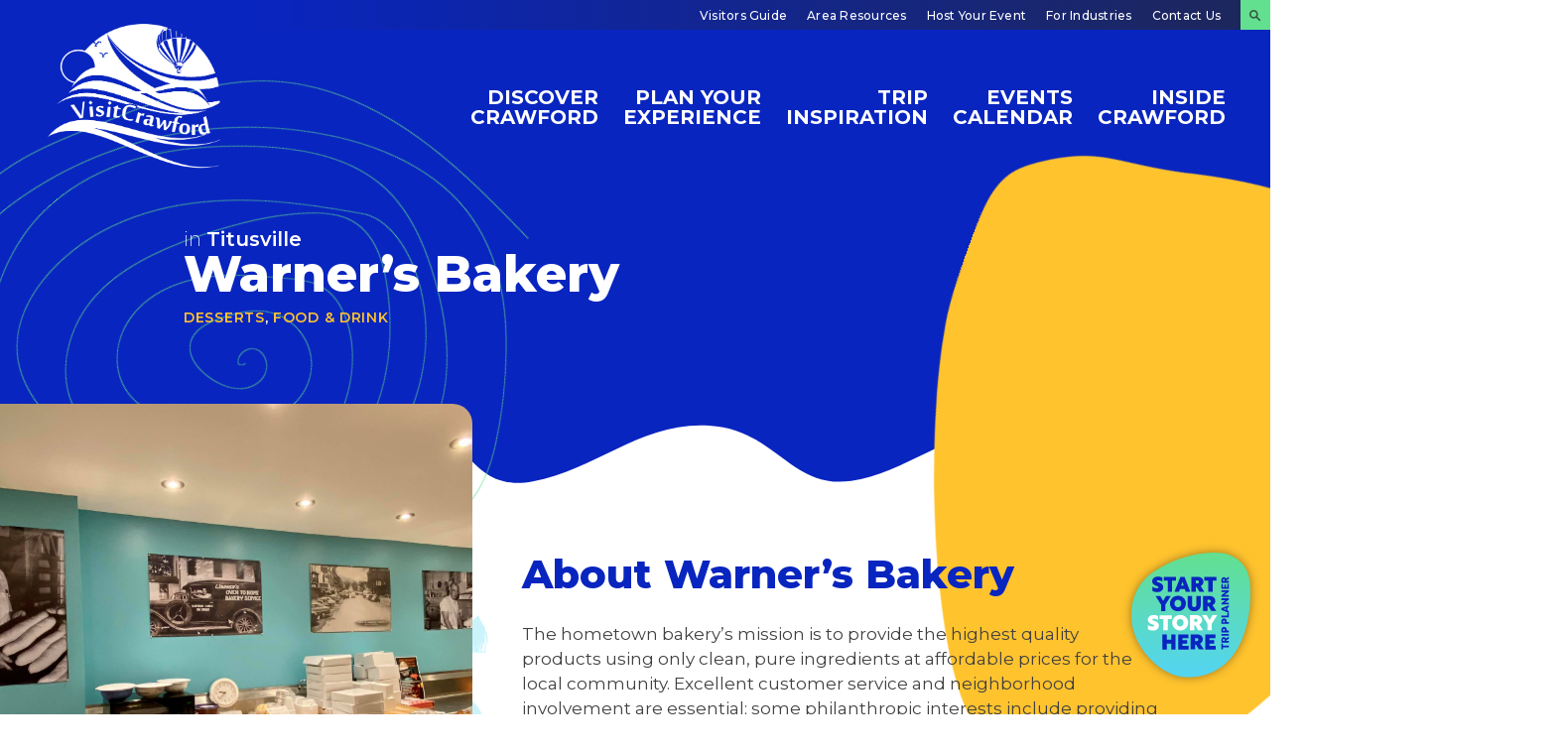

--- FILE ---
content_type: text/html; charset=UTF-8
request_url: https://visitcrawford.bullmoosewebsites.com/listing/warners-bakery/
body_size: 37117
content:
<!doctype html>
<html lang="en-US">
<head>
	<meta charset="UTF-8">
	<meta name="viewport" content="width=device-width, initial-scale=1">
	<link rel="profile" href="https://gmpg.org/xfn/11">

	<link rel="stylesheet" href="https://use.typekit.net/xnk6ohr.css">

<link rel="preconnect" href="https://fonts.googleapis.com">
<link rel="preconnect" href="https://fonts.gstatic.com" crossorigin>
<link href="https://fonts.googleapis.com/css2?family=Montserrat:ital,wght@0,200;0,300;0,400;0,500;0,600;0,700;0,800;0,900;1,200;1,300;1,400;1,500;1,600;1,700;1,800;1,900&display=swap" rel="stylesheet">

	<title>Warner&#8217;s Bakery &#8211; Visit Crawford County</title>
<meta name='robots' content='max-image-preview:large' />
<link rel='dns-prefetch' href='//cdnjs.cloudflare.com' />
<link rel='dns-prefetch' href='//meet.jit.si' />
<link rel='dns-prefetch' href='//fonts.googleapis.com' />
<link rel="alternate" type="application/rss+xml" title="Visit Crawford County &raquo; Feed" href="https://visitcrawford.bullmoosewebsites.com/feed/" />
<link rel="alternate" type="application/rss+xml" title="Visit Crawford County &raquo; Comments Feed" href="https://visitcrawford.bullmoosewebsites.com/comments/feed/" />
<link rel="alternate" title="oEmbed (JSON)" type="application/json+oembed" href="https://visitcrawford.bullmoosewebsites.com/wp-json/oembed/1.0/embed?url=https%3A%2F%2Fvisitcrawford.bullmoosewebsites.com%2Flisting%2Fwarners-bakery%2F" />
<link rel="alternate" title="oEmbed (XML)" type="text/xml+oembed" href="https://visitcrawford.bullmoosewebsites.com/wp-json/oembed/1.0/embed?url=https%3A%2F%2Fvisitcrawford.bullmoosewebsites.com%2Flisting%2Fwarners-bakery%2F&#038;format=xml" />
<style id='wp-img-auto-sizes-contain-inline-css'>
img:is([sizes=auto i],[sizes^="auto," i]){contain-intrinsic-size:3000px 1500px}
/*# sourceURL=wp-img-auto-sizes-contain-inline-css */
</style>
<style id='wp-emoji-styles-inline-css'>

	img.wp-smiley, img.emoji {
		display: inline !important;
		border: none !important;
		box-shadow: none !important;
		height: 1em !important;
		width: 1em !important;
		margin: 0 0.07em !important;
		vertical-align: -0.1em !important;
		background: none !important;
		padding: 0 !important;
	}
/*# sourceURL=wp-emoji-styles-inline-css */
</style>
<style id='wp-block-library-inline-css'>
:root{--wp-block-synced-color:#7a00df;--wp-block-synced-color--rgb:122,0,223;--wp-bound-block-color:var(--wp-block-synced-color);--wp-editor-canvas-background:#ddd;--wp-admin-theme-color:#007cba;--wp-admin-theme-color--rgb:0,124,186;--wp-admin-theme-color-darker-10:#006ba1;--wp-admin-theme-color-darker-10--rgb:0,107,160.5;--wp-admin-theme-color-darker-20:#005a87;--wp-admin-theme-color-darker-20--rgb:0,90,135;--wp-admin-border-width-focus:2px}@media (min-resolution:192dpi){:root{--wp-admin-border-width-focus:1.5px}}.wp-element-button{cursor:pointer}:root .has-very-light-gray-background-color{background-color:#eee}:root .has-very-dark-gray-background-color{background-color:#313131}:root .has-very-light-gray-color{color:#eee}:root .has-very-dark-gray-color{color:#313131}:root .has-vivid-green-cyan-to-vivid-cyan-blue-gradient-background{background:linear-gradient(135deg,#00d084,#0693e3)}:root .has-purple-crush-gradient-background{background:linear-gradient(135deg,#34e2e4,#4721fb 50%,#ab1dfe)}:root .has-hazy-dawn-gradient-background{background:linear-gradient(135deg,#faaca8,#dad0ec)}:root .has-subdued-olive-gradient-background{background:linear-gradient(135deg,#fafae1,#67a671)}:root .has-atomic-cream-gradient-background{background:linear-gradient(135deg,#fdd79a,#004a59)}:root .has-nightshade-gradient-background{background:linear-gradient(135deg,#330968,#31cdcf)}:root .has-midnight-gradient-background{background:linear-gradient(135deg,#020381,#2874fc)}:root{--wp--preset--font-size--normal:16px;--wp--preset--font-size--huge:42px}.has-regular-font-size{font-size:1em}.has-larger-font-size{font-size:2.625em}.has-normal-font-size{font-size:var(--wp--preset--font-size--normal)}.has-huge-font-size{font-size:var(--wp--preset--font-size--huge)}.has-text-align-center{text-align:center}.has-text-align-left{text-align:left}.has-text-align-right{text-align:right}.has-fit-text{white-space:nowrap!important}#end-resizable-editor-section{display:none}.aligncenter{clear:both}.items-justified-left{justify-content:flex-start}.items-justified-center{justify-content:center}.items-justified-right{justify-content:flex-end}.items-justified-space-between{justify-content:space-between}.screen-reader-text{border:0;clip-path:inset(50%);height:1px;margin:-1px;overflow:hidden;padding:0;position:absolute;width:1px;word-wrap:normal!important}.screen-reader-text:focus{background-color:#ddd;clip-path:none;color:#444;display:block;font-size:1em;height:auto;left:5px;line-height:normal;padding:15px 23px 14px;text-decoration:none;top:5px;width:auto;z-index:100000}html :where(.has-border-color){border-style:solid}html :where([style*=border-top-color]){border-top-style:solid}html :where([style*=border-right-color]){border-right-style:solid}html :where([style*=border-bottom-color]){border-bottom-style:solid}html :where([style*=border-left-color]){border-left-style:solid}html :where([style*=border-width]){border-style:solid}html :where([style*=border-top-width]){border-top-style:solid}html :where([style*=border-right-width]){border-right-style:solid}html :where([style*=border-bottom-width]){border-bottom-style:solid}html :where([style*=border-left-width]){border-left-style:solid}html :where(img[class*=wp-image-]){height:auto;max-width:100%}:where(figure){margin:0 0 1em}html :where(.is-position-sticky){--wp-admin--admin-bar--position-offset:var(--wp-admin--admin-bar--height,0px)}@media screen and (max-width:600px){html :where(.is-position-sticky){--wp-admin--admin-bar--position-offset:0px}}

/*# sourceURL=wp-block-library-inline-css */
</style><style id='wp-block-gallery-inline-css'>
.blocks-gallery-grid:not(.has-nested-images),.wp-block-gallery:not(.has-nested-images){display:flex;flex-wrap:wrap;list-style-type:none;margin:0;padding:0}.blocks-gallery-grid:not(.has-nested-images) .blocks-gallery-image,.blocks-gallery-grid:not(.has-nested-images) .blocks-gallery-item,.wp-block-gallery:not(.has-nested-images) .blocks-gallery-image,.wp-block-gallery:not(.has-nested-images) .blocks-gallery-item{display:flex;flex-direction:column;flex-grow:1;justify-content:center;margin:0 1em 1em 0;position:relative;width:calc(50% - 1em)}.blocks-gallery-grid:not(.has-nested-images) .blocks-gallery-image:nth-of-type(2n),.blocks-gallery-grid:not(.has-nested-images) .blocks-gallery-item:nth-of-type(2n),.wp-block-gallery:not(.has-nested-images) .blocks-gallery-image:nth-of-type(2n),.wp-block-gallery:not(.has-nested-images) .blocks-gallery-item:nth-of-type(2n){margin-right:0}.blocks-gallery-grid:not(.has-nested-images) .blocks-gallery-image figure,.blocks-gallery-grid:not(.has-nested-images) .blocks-gallery-item figure,.wp-block-gallery:not(.has-nested-images) .blocks-gallery-image figure,.wp-block-gallery:not(.has-nested-images) .blocks-gallery-item figure{align-items:flex-end;display:flex;height:100%;justify-content:flex-start;margin:0}.blocks-gallery-grid:not(.has-nested-images) .blocks-gallery-image img,.blocks-gallery-grid:not(.has-nested-images) .blocks-gallery-item img,.wp-block-gallery:not(.has-nested-images) .blocks-gallery-image img,.wp-block-gallery:not(.has-nested-images) .blocks-gallery-item img{display:block;height:auto;max-width:100%;width:auto}.blocks-gallery-grid:not(.has-nested-images) .blocks-gallery-image figcaption,.blocks-gallery-grid:not(.has-nested-images) .blocks-gallery-item figcaption,.wp-block-gallery:not(.has-nested-images) .blocks-gallery-image figcaption,.wp-block-gallery:not(.has-nested-images) .blocks-gallery-item figcaption{background:linear-gradient(0deg,#000000b3,#0000004d 70%,#0000);bottom:0;box-sizing:border-box;color:#fff;font-size:.8em;margin:0;max-height:100%;overflow:auto;padding:3em .77em .7em;position:absolute;text-align:center;width:100%;z-index:2}.blocks-gallery-grid:not(.has-nested-images) .blocks-gallery-image figcaption img,.blocks-gallery-grid:not(.has-nested-images) .blocks-gallery-item figcaption img,.wp-block-gallery:not(.has-nested-images) .blocks-gallery-image figcaption img,.wp-block-gallery:not(.has-nested-images) .blocks-gallery-item figcaption img{display:inline}.blocks-gallery-grid:not(.has-nested-images) figcaption,.wp-block-gallery:not(.has-nested-images) figcaption{flex-grow:1}.blocks-gallery-grid:not(.has-nested-images).is-cropped .blocks-gallery-image a,.blocks-gallery-grid:not(.has-nested-images).is-cropped .blocks-gallery-image img,.blocks-gallery-grid:not(.has-nested-images).is-cropped .blocks-gallery-item a,.blocks-gallery-grid:not(.has-nested-images).is-cropped .blocks-gallery-item img,.wp-block-gallery:not(.has-nested-images).is-cropped .blocks-gallery-image a,.wp-block-gallery:not(.has-nested-images).is-cropped .blocks-gallery-image img,.wp-block-gallery:not(.has-nested-images).is-cropped .blocks-gallery-item a,.wp-block-gallery:not(.has-nested-images).is-cropped .blocks-gallery-item img{flex:1;height:100%;object-fit:cover;width:100%}.blocks-gallery-grid:not(.has-nested-images).columns-1 .blocks-gallery-image,.blocks-gallery-grid:not(.has-nested-images).columns-1 .blocks-gallery-item,.wp-block-gallery:not(.has-nested-images).columns-1 .blocks-gallery-image,.wp-block-gallery:not(.has-nested-images).columns-1 .blocks-gallery-item{margin-right:0;width:100%}@media (min-width:600px){.blocks-gallery-grid:not(.has-nested-images).columns-3 .blocks-gallery-image,.blocks-gallery-grid:not(.has-nested-images).columns-3 .blocks-gallery-item,.wp-block-gallery:not(.has-nested-images).columns-3 .blocks-gallery-image,.wp-block-gallery:not(.has-nested-images).columns-3 .blocks-gallery-item{margin-right:1em;width:calc(33.33333% - .66667em)}.blocks-gallery-grid:not(.has-nested-images).columns-4 .blocks-gallery-image,.blocks-gallery-grid:not(.has-nested-images).columns-4 .blocks-gallery-item,.wp-block-gallery:not(.has-nested-images).columns-4 .blocks-gallery-image,.wp-block-gallery:not(.has-nested-images).columns-4 .blocks-gallery-item{margin-right:1em;width:calc(25% - .75em)}.blocks-gallery-grid:not(.has-nested-images).columns-5 .blocks-gallery-image,.blocks-gallery-grid:not(.has-nested-images).columns-5 .blocks-gallery-item,.wp-block-gallery:not(.has-nested-images).columns-5 .blocks-gallery-image,.wp-block-gallery:not(.has-nested-images).columns-5 .blocks-gallery-item{margin-right:1em;width:calc(20% - .8em)}.blocks-gallery-grid:not(.has-nested-images).columns-6 .blocks-gallery-image,.blocks-gallery-grid:not(.has-nested-images).columns-6 .blocks-gallery-item,.wp-block-gallery:not(.has-nested-images).columns-6 .blocks-gallery-image,.wp-block-gallery:not(.has-nested-images).columns-6 .blocks-gallery-item{margin-right:1em;width:calc(16.66667% - .83333em)}.blocks-gallery-grid:not(.has-nested-images).columns-7 .blocks-gallery-image,.blocks-gallery-grid:not(.has-nested-images).columns-7 .blocks-gallery-item,.wp-block-gallery:not(.has-nested-images).columns-7 .blocks-gallery-image,.wp-block-gallery:not(.has-nested-images).columns-7 .blocks-gallery-item{margin-right:1em;width:calc(14.28571% - .85714em)}.blocks-gallery-grid:not(.has-nested-images).columns-8 .blocks-gallery-image,.blocks-gallery-grid:not(.has-nested-images).columns-8 .blocks-gallery-item,.wp-block-gallery:not(.has-nested-images).columns-8 .blocks-gallery-image,.wp-block-gallery:not(.has-nested-images).columns-8 .blocks-gallery-item{margin-right:1em;width:calc(12.5% - .875em)}.blocks-gallery-grid:not(.has-nested-images).columns-1 .blocks-gallery-image:nth-of-type(1n),.blocks-gallery-grid:not(.has-nested-images).columns-1 .blocks-gallery-item:nth-of-type(1n),.blocks-gallery-grid:not(.has-nested-images).columns-2 .blocks-gallery-image:nth-of-type(2n),.blocks-gallery-grid:not(.has-nested-images).columns-2 .blocks-gallery-item:nth-of-type(2n),.blocks-gallery-grid:not(.has-nested-images).columns-3 .blocks-gallery-image:nth-of-type(3n),.blocks-gallery-grid:not(.has-nested-images).columns-3 .blocks-gallery-item:nth-of-type(3n),.blocks-gallery-grid:not(.has-nested-images).columns-4 .blocks-gallery-image:nth-of-type(4n),.blocks-gallery-grid:not(.has-nested-images).columns-4 .blocks-gallery-item:nth-of-type(4n),.blocks-gallery-grid:not(.has-nested-images).columns-5 .blocks-gallery-image:nth-of-type(5n),.blocks-gallery-grid:not(.has-nested-images).columns-5 .blocks-gallery-item:nth-of-type(5n),.blocks-gallery-grid:not(.has-nested-images).columns-6 .blocks-gallery-image:nth-of-type(6n),.blocks-gallery-grid:not(.has-nested-images).columns-6 .blocks-gallery-item:nth-of-type(6n),.blocks-gallery-grid:not(.has-nested-images).columns-7 .blocks-gallery-image:nth-of-type(7n),.blocks-gallery-grid:not(.has-nested-images).columns-7 .blocks-gallery-item:nth-of-type(7n),.blocks-gallery-grid:not(.has-nested-images).columns-8 .blocks-gallery-image:nth-of-type(8n),.blocks-gallery-grid:not(.has-nested-images).columns-8 .blocks-gallery-item:nth-of-type(8n),.wp-block-gallery:not(.has-nested-images).columns-1 .blocks-gallery-image:nth-of-type(1n),.wp-block-gallery:not(.has-nested-images).columns-1 .blocks-gallery-item:nth-of-type(1n),.wp-block-gallery:not(.has-nested-images).columns-2 .blocks-gallery-image:nth-of-type(2n),.wp-block-gallery:not(.has-nested-images).columns-2 .blocks-gallery-item:nth-of-type(2n),.wp-block-gallery:not(.has-nested-images).columns-3 .blocks-gallery-image:nth-of-type(3n),.wp-block-gallery:not(.has-nested-images).columns-3 .blocks-gallery-item:nth-of-type(3n),.wp-block-gallery:not(.has-nested-images).columns-4 .blocks-gallery-image:nth-of-type(4n),.wp-block-gallery:not(.has-nested-images).columns-4 .blocks-gallery-item:nth-of-type(4n),.wp-block-gallery:not(.has-nested-images).columns-5 .blocks-gallery-image:nth-of-type(5n),.wp-block-gallery:not(.has-nested-images).columns-5 .blocks-gallery-item:nth-of-type(5n),.wp-block-gallery:not(.has-nested-images).columns-6 .blocks-gallery-image:nth-of-type(6n),.wp-block-gallery:not(.has-nested-images).columns-6 .blocks-gallery-item:nth-of-type(6n),.wp-block-gallery:not(.has-nested-images).columns-7 .blocks-gallery-image:nth-of-type(7n),.wp-block-gallery:not(.has-nested-images).columns-7 .blocks-gallery-item:nth-of-type(7n),.wp-block-gallery:not(.has-nested-images).columns-8 .blocks-gallery-image:nth-of-type(8n),.wp-block-gallery:not(.has-nested-images).columns-8 .blocks-gallery-item:nth-of-type(8n){margin-right:0}}.blocks-gallery-grid:not(.has-nested-images) .blocks-gallery-image:last-child,.blocks-gallery-grid:not(.has-nested-images) .blocks-gallery-item:last-child,.wp-block-gallery:not(.has-nested-images) .blocks-gallery-image:last-child,.wp-block-gallery:not(.has-nested-images) .blocks-gallery-item:last-child{margin-right:0}.blocks-gallery-grid:not(.has-nested-images).alignleft,.blocks-gallery-grid:not(.has-nested-images).alignright,.wp-block-gallery:not(.has-nested-images).alignleft,.wp-block-gallery:not(.has-nested-images).alignright{max-width:420px;width:100%}.blocks-gallery-grid:not(.has-nested-images).aligncenter .blocks-gallery-item figure,.wp-block-gallery:not(.has-nested-images).aligncenter .blocks-gallery-item figure{justify-content:center}.wp-block-gallery:not(.is-cropped) .blocks-gallery-item{align-self:flex-start}figure.wp-block-gallery.has-nested-images{align-items:normal}.wp-block-gallery.has-nested-images figure.wp-block-image:not(#individual-image){margin:0;width:calc(50% - var(--wp--style--unstable-gallery-gap, 16px)/2)}.wp-block-gallery.has-nested-images figure.wp-block-image{box-sizing:border-box;display:flex;flex-direction:column;flex-grow:1;justify-content:center;max-width:100%;position:relative}.wp-block-gallery.has-nested-images figure.wp-block-image>a,.wp-block-gallery.has-nested-images figure.wp-block-image>div{flex-direction:column;flex-grow:1;margin:0}.wp-block-gallery.has-nested-images figure.wp-block-image img{display:block;height:auto;max-width:100%!important;width:auto}.wp-block-gallery.has-nested-images figure.wp-block-image figcaption,.wp-block-gallery.has-nested-images figure.wp-block-image:has(figcaption):before{bottom:0;left:0;max-height:100%;position:absolute;right:0}.wp-block-gallery.has-nested-images figure.wp-block-image:has(figcaption):before{backdrop-filter:blur(3px);content:"";height:100%;-webkit-mask-image:linear-gradient(0deg,#000 20%,#0000);mask-image:linear-gradient(0deg,#000 20%,#0000);max-height:40%;pointer-events:none}.wp-block-gallery.has-nested-images figure.wp-block-image figcaption{box-sizing:border-box;color:#fff;font-size:13px;margin:0;overflow:auto;padding:1em;text-align:center;text-shadow:0 0 1.5px #000}.wp-block-gallery.has-nested-images figure.wp-block-image figcaption::-webkit-scrollbar{height:12px;width:12px}.wp-block-gallery.has-nested-images figure.wp-block-image figcaption::-webkit-scrollbar-track{background-color:initial}.wp-block-gallery.has-nested-images figure.wp-block-image figcaption::-webkit-scrollbar-thumb{background-clip:padding-box;background-color:initial;border:3px solid #0000;border-radius:8px}.wp-block-gallery.has-nested-images figure.wp-block-image figcaption:focus-within::-webkit-scrollbar-thumb,.wp-block-gallery.has-nested-images figure.wp-block-image figcaption:focus::-webkit-scrollbar-thumb,.wp-block-gallery.has-nested-images figure.wp-block-image figcaption:hover::-webkit-scrollbar-thumb{background-color:#fffc}.wp-block-gallery.has-nested-images figure.wp-block-image figcaption{scrollbar-color:#0000 #0000;scrollbar-gutter:stable both-edges;scrollbar-width:thin}.wp-block-gallery.has-nested-images figure.wp-block-image figcaption:focus,.wp-block-gallery.has-nested-images figure.wp-block-image figcaption:focus-within,.wp-block-gallery.has-nested-images figure.wp-block-image figcaption:hover{scrollbar-color:#fffc #0000}.wp-block-gallery.has-nested-images figure.wp-block-image figcaption{will-change:transform}@media (hover:none){.wp-block-gallery.has-nested-images figure.wp-block-image figcaption{scrollbar-color:#fffc #0000}}.wp-block-gallery.has-nested-images figure.wp-block-image figcaption{background:linear-gradient(0deg,#0006,#0000)}.wp-block-gallery.has-nested-images figure.wp-block-image figcaption img{display:inline}.wp-block-gallery.has-nested-images figure.wp-block-image figcaption a{color:inherit}.wp-block-gallery.has-nested-images figure.wp-block-image.has-custom-border img{box-sizing:border-box}.wp-block-gallery.has-nested-images figure.wp-block-image.has-custom-border>a,.wp-block-gallery.has-nested-images figure.wp-block-image.has-custom-border>div,.wp-block-gallery.has-nested-images figure.wp-block-image.is-style-rounded>a,.wp-block-gallery.has-nested-images figure.wp-block-image.is-style-rounded>div{flex:1 1 auto}.wp-block-gallery.has-nested-images figure.wp-block-image.has-custom-border figcaption,.wp-block-gallery.has-nested-images figure.wp-block-image.is-style-rounded figcaption{background:none;color:inherit;flex:initial;margin:0;padding:10px 10px 9px;position:relative;text-shadow:none}.wp-block-gallery.has-nested-images figure.wp-block-image.has-custom-border:before,.wp-block-gallery.has-nested-images figure.wp-block-image.is-style-rounded:before{content:none}.wp-block-gallery.has-nested-images figcaption{flex-basis:100%;flex-grow:1;text-align:center}.wp-block-gallery.has-nested-images:not(.is-cropped) figure.wp-block-image:not(#individual-image){margin-bottom:auto;margin-top:0}.wp-block-gallery.has-nested-images.is-cropped figure.wp-block-image:not(#individual-image){align-self:inherit}.wp-block-gallery.has-nested-images.is-cropped figure.wp-block-image:not(#individual-image)>a,.wp-block-gallery.has-nested-images.is-cropped figure.wp-block-image:not(#individual-image)>div:not(.components-drop-zone){display:flex}.wp-block-gallery.has-nested-images.is-cropped figure.wp-block-image:not(#individual-image) a,.wp-block-gallery.has-nested-images.is-cropped figure.wp-block-image:not(#individual-image) img{flex:1 0 0%;height:100%;object-fit:cover;width:100%}.wp-block-gallery.has-nested-images.columns-1 figure.wp-block-image:not(#individual-image){width:100%}@media (min-width:600px){.wp-block-gallery.has-nested-images.columns-3 figure.wp-block-image:not(#individual-image){width:calc(33.33333% - var(--wp--style--unstable-gallery-gap, 16px)*.66667)}.wp-block-gallery.has-nested-images.columns-4 figure.wp-block-image:not(#individual-image){width:calc(25% - var(--wp--style--unstable-gallery-gap, 16px)*.75)}.wp-block-gallery.has-nested-images.columns-5 figure.wp-block-image:not(#individual-image){width:calc(20% - var(--wp--style--unstable-gallery-gap, 16px)*.8)}.wp-block-gallery.has-nested-images.columns-6 figure.wp-block-image:not(#individual-image){width:calc(16.66667% - var(--wp--style--unstable-gallery-gap, 16px)*.83333)}.wp-block-gallery.has-nested-images.columns-7 figure.wp-block-image:not(#individual-image){width:calc(14.28571% - var(--wp--style--unstable-gallery-gap, 16px)*.85714)}.wp-block-gallery.has-nested-images.columns-8 figure.wp-block-image:not(#individual-image){width:calc(12.5% - var(--wp--style--unstable-gallery-gap, 16px)*.875)}.wp-block-gallery.has-nested-images.columns-default figure.wp-block-image:not(#individual-image){width:calc(33.33% - var(--wp--style--unstable-gallery-gap, 16px)*.66667)}.wp-block-gallery.has-nested-images.columns-default figure.wp-block-image:not(#individual-image):first-child:nth-last-child(2),.wp-block-gallery.has-nested-images.columns-default figure.wp-block-image:not(#individual-image):first-child:nth-last-child(2)~figure.wp-block-image:not(#individual-image){width:calc(50% - var(--wp--style--unstable-gallery-gap, 16px)*.5)}.wp-block-gallery.has-nested-images.columns-default figure.wp-block-image:not(#individual-image):first-child:last-child{width:100%}}.wp-block-gallery.has-nested-images.alignleft,.wp-block-gallery.has-nested-images.alignright{max-width:420px;width:100%}.wp-block-gallery.has-nested-images.aligncenter{justify-content:center}
/*# sourceURL=https://visitcrawford.bullmoosewebsites.com/wp-includes/blocks/gallery/style.min.css */
</style>
<style id='wp-block-heading-inline-css'>
h1:where(.wp-block-heading).has-background,h2:where(.wp-block-heading).has-background,h3:where(.wp-block-heading).has-background,h4:where(.wp-block-heading).has-background,h5:where(.wp-block-heading).has-background,h6:where(.wp-block-heading).has-background{padding:1.25em 2.375em}h1.has-text-align-left[style*=writing-mode]:where([style*=vertical-lr]),h1.has-text-align-right[style*=writing-mode]:where([style*=vertical-rl]),h2.has-text-align-left[style*=writing-mode]:where([style*=vertical-lr]),h2.has-text-align-right[style*=writing-mode]:where([style*=vertical-rl]),h3.has-text-align-left[style*=writing-mode]:where([style*=vertical-lr]),h3.has-text-align-right[style*=writing-mode]:where([style*=vertical-rl]),h4.has-text-align-left[style*=writing-mode]:where([style*=vertical-lr]),h4.has-text-align-right[style*=writing-mode]:where([style*=vertical-rl]),h5.has-text-align-left[style*=writing-mode]:where([style*=vertical-lr]),h5.has-text-align-right[style*=writing-mode]:where([style*=vertical-rl]),h6.has-text-align-left[style*=writing-mode]:where([style*=vertical-lr]),h6.has-text-align-right[style*=writing-mode]:where([style*=vertical-rl]){rotate:180deg}
/*# sourceURL=https://visitcrawford.bullmoosewebsites.com/wp-includes/blocks/heading/style.min.css */
</style>
<style id='wp-block-image-inline-css'>
.wp-block-image>a,.wp-block-image>figure>a{display:inline-block}.wp-block-image img{box-sizing:border-box;height:auto;max-width:100%;vertical-align:bottom}@media not (prefers-reduced-motion){.wp-block-image img.hide{visibility:hidden}.wp-block-image img.show{animation:show-content-image .4s}}.wp-block-image[style*=border-radius] img,.wp-block-image[style*=border-radius]>a{border-radius:inherit}.wp-block-image.has-custom-border img{box-sizing:border-box}.wp-block-image.aligncenter{text-align:center}.wp-block-image.alignfull>a,.wp-block-image.alignwide>a{width:100%}.wp-block-image.alignfull img,.wp-block-image.alignwide img{height:auto;width:100%}.wp-block-image .aligncenter,.wp-block-image .alignleft,.wp-block-image .alignright,.wp-block-image.aligncenter,.wp-block-image.alignleft,.wp-block-image.alignright{display:table}.wp-block-image .aligncenter>figcaption,.wp-block-image .alignleft>figcaption,.wp-block-image .alignright>figcaption,.wp-block-image.aligncenter>figcaption,.wp-block-image.alignleft>figcaption,.wp-block-image.alignright>figcaption{caption-side:bottom;display:table-caption}.wp-block-image .alignleft{float:left;margin:.5em 1em .5em 0}.wp-block-image .alignright{float:right;margin:.5em 0 .5em 1em}.wp-block-image .aligncenter{margin-left:auto;margin-right:auto}.wp-block-image :where(figcaption){margin-bottom:1em;margin-top:.5em}.wp-block-image.is-style-circle-mask img{border-radius:9999px}@supports ((-webkit-mask-image:none) or (mask-image:none)) or (-webkit-mask-image:none){.wp-block-image.is-style-circle-mask img{border-radius:0;-webkit-mask-image:url('data:image/svg+xml;utf8,<svg viewBox="0 0 100 100" xmlns="http://www.w3.org/2000/svg"><circle cx="50" cy="50" r="50"/></svg>');mask-image:url('data:image/svg+xml;utf8,<svg viewBox="0 0 100 100" xmlns="http://www.w3.org/2000/svg"><circle cx="50" cy="50" r="50"/></svg>');mask-mode:alpha;-webkit-mask-position:center;mask-position:center;-webkit-mask-repeat:no-repeat;mask-repeat:no-repeat;-webkit-mask-size:contain;mask-size:contain}}:root :where(.wp-block-image.is-style-rounded img,.wp-block-image .is-style-rounded img){border-radius:9999px}.wp-block-image figure{margin:0}.wp-lightbox-container{display:flex;flex-direction:column;position:relative}.wp-lightbox-container img{cursor:zoom-in}.wp-lightbox-container img:hover+button{opacity:1}.wp-lightbox-container button{align-items:center;backdrop-filter:blur(16px) saturate(180%);background-color:#5a5a5a40;border:none;border-radius:4px;cursor:zoom-in;display:flex;height:20px;justify-content:center;opacity:0;padding:0;position:absolute;right:16px;text-align:center;top:16px;width:20px;z-index:100}@media not (prefers-reduced-motion){.wp-lightbox-container button{transition:opacity .2s ease}}.wp-lightbox-container button:focus-visible{outline:3px auto #5a5a5a40;outline:3px auto -webkit-focus-ring-color;outline-offset:3px}.wp-lightbox-container button:hover{cursor:pointer;opacity:1}.wp-lightbox-container button:focus{opacity:1}.wp-lightbox-container button:focus,.wp-lightbox-container button:hover,.wp-lightbox-container button:not(:hover):not(:active):not(.has-background){background-color:#5a5a5a40;border:none}.wp-lightbox-overlay{box-sizing:border-box;cursor:zoom-out;height:100vh;left:0;overflow:hidden;position:fixed;top:0;visibility:hidden;width:100%;z-index:100000}.wp-lightbox-overlay .close-button{align-items:center;cursor:pointer;display:flex;justify-content:center;min-height:40px;min-width:40px;padding:0;position:absolute;right:calc(env(safe-area-inset-right) + 16px);top:calc(env(safe-area-inset-top) + 16px);z-index:5000000}.wp-lightbox-overlay .close-button:focus,.wp-lightbox-overlay .close-button:hover,.wp-lightbox-overlay .close-button:not(:hover):not(:active):not(.has-background){background:none;border:none}.wp-lightbox-overlay .lightbox-image-container{height:var(--wp--lightbox-container-height);left:50%;overflow:hidden;position:absolute;top:50%;transform:translate(-50%,-50%);transform-origin:top left;width:var(--wp--lightbox-container-width);z-index:9999999999}.wp-lightbox-overlay .wp-block-image{align-items:center;box-sizing:border-box;display:flex;height:100%;justify-content:center;margin:0;position:relative;transform-origin:0 0;width:100%;z-index:3000000}.wp-lightbox-overlay .wp-block-image img{height:var(--wp--lightbox-image-height);min-height:var(--wp--lightbox-image-height);min-width:var(--wp--lightbox-image-width);width:var(--wp--lightbox-image-width)}.wp-lightbox-overlay .wp-block-image figcaption{display:none}.wp-lightbox-overlay button{background:none;border:none}.wp-lightbox-overlay .scrim{background-color:#fff;height:100%;opacity:.9;position:absolute;width:100%;z-index:2000000}.wp-lightbox-overlay.active{visibility:visible}@media not (prefers-reduced-motion){.wp-lightbox-overlay.active{animation:turn-on-visibility .25s both}.wp-lightbox-overlay.active img{animation:turn-on-visibility .35s both}.wp-lightbox-overlay.show-closing-animation:not(.active){animation:turn-off-visibility .35s both}.wp-lightbox-overlay.show-closing-animation:not(.active) img{animation:turn-off-visibility .25s both}.wp-lightbox-overlay.zoom.active{animation:none;opacity:1;visibility:visible}.wp-lightbox-overlay.zoom.active .lightbox-image-container{animation:lightbox-zoom-in .4s}.wp-lightbox-overlay.zoom.active .lightbox-image-container img{animation:none}.wp-lightbox-overlay.zoom.active .scrim{animation:turn-on-visibility .4s forwards}.wp-lightbox-overlay.zoom.show-closing-animation:not(.active){animation:none}.wp-lightbox-overlay.zoom.show-closing-animation:not(.active) .lightbox-image-container{animation:lightbox-zoom-out .4s}.wp-lightbox-overlay.zoom.show-closing-animation:not(.active) .lightbox-image-container img{animation:none}.wp-lightbox-overlay.zoom.show-closing-animation:not(.active) .scrim{animation:turn-off-visibility .4s forwards}}@keyframes show-content-image{0%{visibility:hidden}99%{visibility:hidden}to{visibility:visible}}@keyframes turn-on-visibility{0%{opacity:0}to{opacity:1}}@keyframes turn-off-visibility{0%{opacity:1;visibility:visible}99%{opacity:0;visibility:visible}to{opacity:0;visibility:hidden}}@keyframes lightbox-zoom-in{0%{transform:translate(calc((-100vw + var(--wp--lightbox-scrollbar-width))/2 + var(--wp--lightbox-initial-left-position)),calc(-50vh + var(--wp--lightbox-initial-top-position))) scale(var(--wp--lightbox-scale))}to{transform:translate(-50%,-50%) scale(1)}}@keyframes lightbox-zoom-out{0%{transform:translate(-50%,-50%) scale(1);visibility:visible}99%{visibility:visible}to{transform:translate(calc((-100vw + var(--wp--lightbox-scrollbar-width))/2 + var(--wp--lightbox-initial-left-position)),calc(-50vh + var(--wp--lightbox-initial-top-position))) scale(var(--wp--lightbox-scale));visibility:hidden}}
/*# sourceURL=https://visitcrawford.bullmoosewebsites.com/wp-includes/blocks/image/style.min.css */
</style>
<style id='wp-block-columns-inline-css'>
.wp-block-columns{box-sizing:border-box;display:flex;flex-wrap:wrap!important}@media (min-width:782px){.wp-block-columns{flex-wrap:nowrap!important}}.wp-block-columns{align-items:normal!important}.wp-block-columns.are-vertically-aligned-top{align-items:flex-start}.wp-block-columns.are-vertically-aligned-center{align-items:center}.wp-block-columns.are-vertically-aligned-bottom{align-items:flex-end}@media (max-width:781px){.wp-block-columns:not(.is-not-stacked-on-mobile)>.wp-block-column{flex-basis:100%!important}}@media (min-width:782px){.wp-block-columns:not(.is-not-stacked-on-mobile)>.wp-block-column{flex-basis:0;flex-grow:1}.wp-block-columns:not(.is-not-stacked-on-mobile)>.wp-block-column[style*=flex-basis]{flex-grow:0}}.wp-block-columns.is-not-stacked-on-mobile{flex-wrap:nowrap!important}.wp-block-columns.is-not-stacked-on-mobile>.wp-block-column{flex-basis:0;flex-grow:1}.wp-block-columns.is-not-stacked-on-mobile>.wp-block-column[style*=flex-basis]{flex-grow:0}:where(.wp-block-columns){margin-bottom:1.75em}:where(.wp-block-columns.has-background){padding:1.25em 2.375em}.wp-block-column{flex-grow:1;min-width:0;overflow-wrap:break-word;word-break:break-word}.wp-block-column.is-vertically-aligned-top{align-self:flex-start}.wp-block-column.is-vertically-aligned-center{align-self:center}.wp-block-column.is-vertically-aligned-bottom{align-self:flex-end}.wp-block-column.is-vertically-aligned-stretch{align-self:stretch}.wp-block-column.is-vertically-aligned-bottom,.wp-block-column.is-vertically-aligned-center,.wp-block-column.is-vertically-aligned-top{width:100%}
/*# sourceURL=https://visitcrawford.bullmoosewebsites.com/wp-includes/blocks/columns/style.min.css */
</style>
<style id='wp-block-paragraph-inline-css'>
.is-small-text{font-size:.875em}.is-regular-text{font-size:1em}.is-large-text{font-size:2.25em}.is-larger-text{font-size:3em}.has-drop-cap:not(:focus):first-letter{float:left;font-size:8.4em;font-style:normal;font-weight:100;line-height:.68;margin:.05em .1em 0 0;text-transform:uppercase}body.rtl .has-drop-cap:not(:focus):first-letter{float:none;margin-left:.1em}p.has-drop-cap.has-background{overflow:hidden}:root :where(p.has-background){padding:1.25em 2.375em}:where(p.has-text-color:not(.has-link-color)) a{color:inherit}p.has-text-align-left[style*="writing-mode:vertical-lr"],p.has-text-align-right[style*="writing-mode:vertical-rl"]{rotate:180deg}
/*# sourceURL=https://visitcrawford.bullmoosewebsites.com/wp-includes/blocks/paragraph/style.min.css */
</style>
<style id='wp-block-social-links-inline-css'>
.wp-block-social-links{background:none;box-sizing:border-box;margin-left:0;padding-left:0;padding-right:0;text-indent:0}.wp-block-social-links .wp-social-link a,.wp-block-social-links .wp-social-link a:hover{border-bottom:0;box-shadow:none;text-decoration:none}.wp-block-social-links .wp-social-link svg{height:1em;width:1em}.wp-block-social-links .wp-social-link span:not(.screen-reader-text){font-size:.65em;margin-left:.5em;margin-right:.5em}.wp-block-social-links.has-small-icon-size{font-size:16px}.wp-block-social-links,.wp-block-social-links.has-normal-icon-size{font-size:24px}.wp-block-social-links.has-large-icon-size{font-size:36px}.wp-block-social-links.has-huge-icon-size{font-size:48px}.wp-block-social-links.aligncenter{display:flex;justify-content:center}.wp-block-social-links.alignright{justify-content:flex-end}.wp-block-social-link{border-radius:9999px;display:block}@media not (prefers-reduced-motion){.wp-block-social-link{transition:transform .1s ease}}.wp-block-social-link{height:auto}.wp-block-social-link a{align-items:center;display:flex;line-height:0}.wp-block-social-link:hover{transform:scale(1.1)}.wp-block-social-links .wp-block-social-link.wp-social-link{display:inline-block;margin:0;padding:0}.wp-block-social-links .wp-block-social-link.wp-social-link .wp-block-social-link-anchor,.wp-block-social-links .wp-block-social-link.wp-social-link .wp-block-social-link-anchor svg,.wp-block-social-links .wp-block-social-link.wp-social-link .wp-block-social-link-anchor:active,.wp-block-social-links .wp-block-social-link.wp-social-link .wp-block-social-link-anchor:hover,.wp-block-social-links .wp-block-social-link.wp-social-link .wp-block-social-link-anchor:visited{color:currentColor;fill:currentColor}:where(.wp-block-social-links:not(.is-style-logos-only)) .wp-social-link{background-color:#f0f0f0;color:#444}:where(.wp-block-social-links:not(.is-style-logos-only)) .wp-social-link-amazon{background-color:#f90;color:#fff}:where(.wp-block-social-links:not(.is-style-logos-only)) .wp-social-link-bandcamp{background-color:#1ea0c3;color:#fff}:where(.wp-block-social-links:not(.is-style-logos-only)) .wp-social-link-behance{background-color:#0757fe;color:#fff}:where(.wp-block-social-links:not(.is-style-logos-only)) .wp-social-link-bluesky{background-color:#0a7aff;color:#fff}:where(.wp-block-social-links:not(.is-style-logos-only)) .wp-social-link-codepen{background-color:#1e1f26;color:#fff}:where(.wp-block-social-links:not(.is-style-logos-only)) .wp-social-link-deviantart{background-color:#02e49b;color:#fff}:where(.wp-block-social-links:not(.is-style-logos-only)) .wp-social-link-discord{background-color:#5865f2;color:#fff}:where(.wp-block-social-links:not(.is-style-logos-only)) .wp-social-link-dribbble{background-color:#e94c89;color:#fff}:where(.wp-block-social-links:not(.is-style-logos-only)) .wp-social-link-dropbox{background-color:#4280ff;color:#fff}:where(.wp-block-social-links:not(.is-style-logos-only)) .wp-social-link-etsy{background-color:#f45800;color:#fff}:where(.wp-block-social-links:not(.is-style-logos-only)) .wp-social-link-facebook{background-color:#0866ff;color:#fff}:where(.wp-block-social-links:not(.is-style-logos-only)) .wp-social-link-fivehundredpx{background-color:#000;color:#fff}:where(.wp-block-social-links:not(.is-style-logos-only)) .wp-social-link-flickr{background-color:#0461dd;color:#fff}:where(.wp-block-social-links:not(.is-style-logos-only)) .wp-social-link-foursquare{background-color:#e65678;color:#fff}:where(.wp-block-social-links:not(.is-style-logos-only)) .wp-social-link-github{background-color:#24292d;color:#fff}:where(.wp-block-social-links:not(.is-style-logos-only)) .wp-social-link-goodreads{background-color:#eceadd;color:#382110}:where(.wp-block-social-links:not(.is-style-logos-only)) .wp-social-link-google{background-color:#ea4434;color:#fff}:where(.wp-block-social-links:not(.is-style-logos-only)) .wp-social-link-gravatar{background-color:#1d4fc4;color:#fff}:where(.wp-block-social-links:not(.is-style-logos-only)) .wp-social-link-instagram{background-color:#f00075;color:#fff}:where(.wp-block-social-links:not(.is-style-logos-only)) .wp-social-link-lastfm{background-color:#e21b24;color:#fff}:where(.wp-block-social-links:not(.is-style-logos-only)) .wp-social-link-linkedin{background-color:#0d66c2;color:#fff}:where(.wp-block-social-links:not(.is-style-logos-only)) .wp-social-link-mastodon{background-color:#3288d4;color:#fff}:where(.wp-block-social-links:not(.is-style-logos-only)) .wp-social-link-medium{background-color:#000;color:#fff}:where(.wp-block-social-links:not(.is-style-logos-only)) .wp-social-link-meetup{background-color:#f6405f;color:#fff}:where(.wp-block-social-links:not(.is-style-logos-only)) .wp-social-link-patreon{background-color:#000;color:#fff}:where(.wp-block-social-links:not(.is-style-logos-only)) .wp-social-link-pinterest{background-color:#e60122;color:#fff}:where(.wp-block-social-links:not(.is-style-logos-only)) .wp-social-link-pocket{background-color:#ef4155;color:#fff}:where(.wp-block-social-links:not(.is-style-logos-only)) .wp-social-link-reddit{background-color:#ff4500;color:#fff}:where(.wp-block-social-links:not(.is-style-logos-only)) .wp-social-link-skype{background-color:#0478d7;color:#fff}:where(.wp-block-social-links:not(.is-style-logos-only)) .wp-social-link-snapchat{background-color:#fefc00;color:#fff;stroke:#000}:where(.wp-block-social-links:not(.is-style-logos-only)) .wp-social-link-soundcloud{background-color:#ff5600;color:#fff}:where(.wp-block-social-links:not(.is-style-logos-only)) .wp-social-link-spotify{background-color:#1bd760;color:#fff}:where(.wp-block-social-links:not(.is-style-logos-only)) .wp-social-link-telegram{background-color:#2aabee;color:#fff}:where(.wp-block-social-links:not(.is-style-logos-only)) .wp-social-link-threads{background-color:#000;color:#fff}:where(.wp-block-social-links:not(.is-style-logos-only)) .wp-social-link-tiktok{background-color:#000;color:#fff}:where(.wp-block-social-links:not(.is-style-logos-only)) .wp-social-link-tumblr{background-color:#011835;color:#fff}:where(.wp-block-social-links:not(.is-style-logos-only)) .wp-social-link-twitch{background-color:#6440a4;color:#fff}:where(.wp-block-social-links:not(.is-style-logos-only)) .wp-social-link-twitter{background-color:#1da1f2;color:#fff}:where(.wp-block-social-links:not(.is-style-logos-only)) .wp-social-link-vimeo{background-color:#1eb7ea;color:#fff}:where(.wp-block-social-links:not(.is-style-logos-only)) .wp-social-link-vk{background-color:#4680c2;color:#fff}:where(.wp-block-social-links:not(.is-style-logos-only)) .wp-social-link-wordpress{background-color:#3499cd;color:#fff}:where(.wp-block-social-links:not(.is-style-logos-only)) .wp-social-link-whatsapp{background-color:#25d366;color:#fff}:where(.wp-block-social-links:not(.is-style-logos-only)) .wp-social-link-x{background-color:#000;color:#fff}:where(.wp-block-social-links:not(.is-style-logos-only)) .wp-social-link-yelp{background-color:#d32422;color:#fff}:where(.wp-block-social-links:not(.is-style-logos-only)) .wp-social-link-youtube{background-color:red;color:#fff}:where(.wp-block-social-links.is-style-logos-only) .wp-social-link{background:none}:where(.wp-block-social-links.is-style-logos-only) .wp-social-link svg{height:1.25em;width:1.25em}:where(.wp-block-social-links.is-style-logos-only) .wp-social-link-amazon{color:#f90}:where(.wp-block-social-links.is-style-logos-only) .wp-social-link-bandcamp{color:#1ea0c3}:where(.wp-block-social-links.is-style-logos-only) .wp-social-link-behance{color:#0757fe}:where(.wp-block-social-links.is-style-logos-only) .wp-social-link-bluesky{color:#0a7aff}:where(.wp-block-social-links.is-style-logos-only) .wp-social-link-codepen{color:#1e1f26}:where(.wp-block-social-links.is-style-logos-only) .wp-social-link-deviantart{color:#02e49b}:where(.wp-block-social-links.is-style-logos-only) .wp-social-link-discord{color:#5865f2}:where(.wp-block-social-links.is-style-logos-only) .wp-social-link-dribbble{color:#e94c89}:where(.wp-block-social-links.is-style-logos-only) .wp-social-link-dropbox{color:#4280ff}:where(.wp-block-social-links.is-style-logos-only) .wp-social-link-etsy{color:#f45800}:where(.wp-block-social-links.is-style-logos-only) .wp-social-link-facebook{color:#0866ff}:where(.wp-block-social-links.is-style-logos-only) .wp-social-link-fivehundredpx{color:#000}:where(.wp-block-social-links.is-style-logos-only) .wp-social-link-flickr{color:#0461dd}:where(.wp-block-social-links.is-style-logos-only) .wp-social-link-foursquare{color:#e65678}:where(.wp-block-social-links.is-style-logos-only) .wp-social-link-github{color:#24292d}:where(.wp-block-social-links.is-style-logos-only) .wp-social-link-goodreads{color:#382110}:where(.wp-block-social-links.is-style-logos-only) .wp-social-link-google{color:#ea4434}:where(.wp-block-social-links.is-style-logos-only) .wp-social-link-gravatar{color:#1d4fc4}:where(.wp-block-social-links.is-style-logos-only) .wp-social-link-instagram{color:#f00075}:where(.wp-block-social-links.is-style-logos-only) .wp-social-link-lastfm{color:#e21b24}:where(.wp-block-social-links.is-style-logos-only) .wp-social-link-linkedin{color:#0d66c2}:where(.wp-block-social-links.is-style-logos-only) .wp-social-link-mastodon{color:#3288d4}:where(.wp-block-social-links.is-style-logos-only) .wp-social-link-medium{color:#000}:where(.wp-block-social-links.is-style-logos-only) .wp-social-link-meetup{color:#f6405f}:where(.wp-block-social-links.is-style-logos-only) .wp-social-link-patreon{color:#000}:where(.wp-block-social-links.is-style-logos-only) .wp-social-link-pinterest{color:#e60122}:where(.wp-block-social-links.is-style-logos-only) .wp-social-link-pocket{color:#ef4155}:where(.wp-block-social-links.is-style-logos-only) .wp-social-link-reddit{color:#ff4500}:where(.wp-block-social-links.is-style-logos-only) .wp-social-link-skype{color:#0478d7}:where(.wp-block-social-links.is-style-logos-only) .wp-social-link-snapchat{color:#fff;stroke:#000}:where(.wp-block-social-links.is-style-logos-only) .wp-social-link-soundcloud{color:#ff5600}:where(.wp-block-social-links.is-style-logos-only) .wp-social-link-spotify{color:#1bd760}:where(.wp-block-social-links.is-style-logos-only) .wp-social-link-telegram{color:#2aabee}:where(.wp-block-social-links.is-style-logos-only) .wp-social-link-threads{color:#000}:where(.wp-block-social-links.is-style-logos-only) .wp-social-link-tiktok{color:#000}:where(.wp-block-social-links.is-style-logos-only) .wp-social-link-tumblr{color:#011835}:where(.wp-block-social-links.is-style-logos-only) .wp-social-link-twitch{color:#6440a4}:where(.wp-block-social-links.is-style-logos-only) .wp-social-link-twitter{color:#1da1f2}:where(.wp-block-social-links.is-style-logos-only) .wp-social-link-vimeo{color:#1eb7ea}:where(.wp-block-social-links.is-style-logos-only) .wp-social-link-vk{color:#4680c2}:where(.wp-block-social-links.is-style-logos-only) .wp-social-link-whatsapp{color:#25d366}:where(.wp-block-social-links.is-style-logos-only) .wp-social-link-wordpress{color:#3499cd}:where(.wp-block-social-links.is-style-logos-only) .wp-social-link-x{color:#000}:where(.wp-block-social-links.is-style-logos-only) .wp-social-link-yelp{color:#d32422}:where(.wp-block-social-links.is-style-logos-only) .wp-social-link-youtube{color:red}.wp-block-social-links.is-style-pill-shape .wp-social-link{width:auto}:root :where(.wp-block-social-links .wp-social-link a){padding:.25em}:root :where(.wp-block-social-links.is-style-logos-only .wp-social-link a){padding:0}:root :where(.wp-block-social-links.is-style-pill-shape .wp-social-link a){padding-left:.6666666667em;padding-right:.6666666667em}.wp-block-social-links:not(.has-icon-color):not(.has-icon-background-color) .wp-social-link-snapchat .wp-block-social-link-label{color:#000}
/*# sourceURL=https://visitcrawford.bullmoosewebsites.com/wp-includes/blocks/social-links/style.min.css */
</style>
<style id='wp-block-spacer-inline-css'>
.wp-block-spacer{clear:both}
/*# sourceURL=https://visitcrawford.bullmoosewebsites.com/wp-includes/blocks/spacer/style.min.css */
</style>
<style id='global-styles-inline-css'>
:root{--wp--preset--aspect-ratio--square: 1;--wp--preset--aspect-ratio--4-3: 4/3;--wp--preset--aspect-ratio--3-4: 3/4;--wp--preset--aspect-ratio--3-2: 3/2;--wp--preset--aspect-ratio--2-3: 2/3;--wp--preset--aspect-ratio--16-9: 16/9;--wp--preset--aspect-ratio--9-16: 9/16;--wp--preset--color--black: #000000;--wp--preset--color--cyan-bluish-gray: #abb8c3;--wp--preset--color--white: #ffffff;--wp--preset--color--pale-pink: #f78da7;--wp--preset--color--vivid-red: #cf2e2e;--wp--preset--color--luminous-vivid-orange: #ff6900;--wp--preset--color--luminous-vivid-amber: #fcb900;--wp--preset--color--light-green-cyan: #7bdcb5;--wp--preset--color--vivid-green-cyan: #00d084;--wp--preset--color--pale-cyan-blue: #8ed1fc;--wp--preset--color--vivid-cyan-blue: #0693e3;--wp--preset--color--vivid-purple: #9b51e0;--wp--preset--gradient--vivid-cyan-blue-to-vivid-purple: linear-gradient(135deg,rgb(6,147,227) 0%,rgb(155,81,224) 100%);--wp--preset--gradient--light-green-cyan-to-vivid-green-cyan: linear-gradient(135deg,rgb(122,220,180) 0%,rgb(0,208,130) 100%);--wp--preset--gradient--luminous-vivid-amber-to-luminous-vivid-orange: linear-gradient(135deg,rgb(252,185,0) 0%,rgb(255,105,0) 100%);--wp--preset--gradient--luminous-vivid-orange-to-vivid-red: linear-gradient(135deg,rgb(255,105,0) 0%,rgb(207,46,46) 100%);--wp--preset--gradient--very-light-gray-to-cyan-bluish-gray: linear-gradient(135deg,rgb(238,238,238) 0%,rgb(169,184,195) 100%);--wp--preset--gradient--cool-to-warm-spectrum: linear-gradient(135deg,rgb(74,234,220) 0%,rgb(151,120,209) 20%,rgb(207,42,186) 40%,rgb(238,44,130) 60%,rgb(251,105,98) 80%,rgb(254,248,76) 100%);--wp--preset--gradient--blush-light-purple: linear-gradient(135deg,rgb(255,206,236) 0%,rgb(152,150,240) 100%);--wp--preset--gradient--blush-bordeaux: linear-gradient(135deg,rgb(254,205,165) 0%,rgb(254,45,45) 50%,rgb(107,0,62) 100%);--wp--preset--gradient--luminous-dusk: linear-gradient(135deg,rgb(255,203,112) 0%,rgb(199,81,192) 50%,rgb(65,88,208) 100%);--wp--preset--gradient--pale-ocean: linear-gradient(135deg,rgb(255,245,203) 0%,rgb(182,227,212) 50%,rgb(51,167,181) 100%);--wp--preset--gradient--electric-grass: linear-gradient(135deg,rgb(202,248,128) 0%,rgb(113,206,126) 100%);--wp--preset--gradient--midnight: linear-gradient(135deg,rgb(2,3,129) 0%,rgb(40,116,252) 100%);--wp--preset--font-size--small: 13px;--wp--preset--font-size--medium: 20px;--wp--preset--font-size--large: 36px;--wp--preset--font-size--x-large: 42px;--wp--preset--spacing--20: 0.44rem;--wp--preset--spacing--30: 0.67rem;--wp--preset--spacing--40: 1rem;--wp--preset--spacing--50: 1.5rem;--wp--preset--spacing--60: 2.25rem;--wp--preset--spacing--70: 3.38rem;--wp--preset--spacing--80: 5.06rem;--wp--preset--shadow--natural: 6px 6px 9px rgba(0, 0, 0, 0.2);--wp--preset--shadow--deep: 12px 12px 50px rgba(0, 0, 0, 0.4);--wp--preset--shadow--sharp: 6px 6px 0px rgba(0, 0, 0, 0.2);--wp--preset--shadow--outlined: 6px 6px 0px -3px rgb(255, 255, 255), 6px 6px rgb(0, 0, 0);--wp--preset--shadow--crisp: 6px 6px 0px rgb(0, 0, 0);}:where(.is-layout-flex){gap: 0.5em;}:where(.is-layout-grid){gap: 0.5em;}body .is-layout-flex{display: flex;}.is-layout-flex{flex-wrap: wrap;align-items: center;}.is-layout-flex > :is(*, div){margin: 0;}body .is-layout-grid{display: grid;}.is-layout-grid > :is(*, div){margin: 0;}:where(.wp-block-columns.is-layout-flex){gap: 2em;}:where(.wp-block-columns.is-layout-grid){gap: 2em;}:where(.wp-block-post-template.is-layout-flex){gap: 1.25em;}:where(.wp-block-post-template.is-layout-grid){gap: 1.25em;}.has-black-color{color: var(--wp--preset--color--black) !important;}.has-cyan-bluish-gray-color{color: var(--wp--preset--color--cyan-bluish-gray) !important;}.has-white-color{color: var(--wp--preset--color--white) !important;}.has-pale-pink-color{color: var(--wp--preset--color--pale-pink) !important;}.has-vivid-red-color{color: var(--wp--preset--color--vivid-red) !important;}.has-luminous-vivid-orange-color{color: var(--wp--preset--color--luminous-vivid-orange) !important;}.has-luminous-vivid-amber-color{color: var(--wp--preset--color--luminous-vivid-amber) !important;}.has-light-green-cyan-color{color: var(--wp--preset--color--light-green-cyan) !important;}.has-vivid-green-cyan-color{color: var(--wp--preset--color--vivid-green-cyan) !important;}.has-pale-cyan-blue-color{color: var(--wp--preset--color--pale-cyan-blue) !important;}.has-vivid-cyan-blue-color{color: var(--wp--preset--color--vivid-cyan-blue) !important;}.has-vivid-purple-color{color: var(--wp--preset--color--vivid-purple) !important;}.has-black-background-color{background-color: var(--wp--preset--color--black) !important;}.has-cyan-bluish-gray-background-color{background-color: var(--wp--preset--color--cyan-bluish-gray) !important;}.has-white-background-color{background-color: var(--wp--preset--color--white) !important;}.has-pale-pink-background-color{background-color: var(--wp--preset--color--pale-pink) !important;}.has-vivid-red-background-color{background-color: var(--wp--preset--color--vivid-red) !important;}.has-luminous-vivid-orange-background-color{background-color: var(--wp--preset--color--luminous-vivid-orange) !important;}.has-luminous-vivid-amber-background-color{background-color: var(--wp--preset--color--luminous-vivid-amber) !important;}.has-light-green-cyan-background-color{background-color: var(--wp--preset--color--light-green-cyan) !important;}.has-vivid-green-cyan-background-color{background-color: var(--wp--preset--color--vivid-green-cyan) !important;}.has-pale-cyan-blue-background-color{background-color: var(--wp--preset--color--pale-cyan-blue) !important;}.has-vivid-cyan-blue-background-color{background-color: var(--wp--preset--color--vivid-cyan-blue) !important;}.has-vivid-purple-background-color{background-color: var(--wp--preset--color--vivid-purple) !important;}.has-black-border-color{border-color: var(--wp--preset--color--black) !important;}.has-cyan-bluish-gray-border-color{border-color: var(--wp--preset--color--cyan-bluish-gray) !important;}.has-white-border-color{border-color: var(--wp--preset--color--white) !important;}.has-pale-pink-border-color{border-color: var(--wp--preset--color--pale-pink) !important;}.has-vivid-red-border-color{border-color: var(--wp--preset--color--vivid-red) !important;}.has-luminous-vivid-orange-border-color{border-color: var(--wp--preset--color--luminous-vivid-orange) !important;}.has-luminous-vivid-amber-border-color{border-color: var(--wp--preset--color--luminous-vivid-amber) !important;}.has-light-green-cyan-border-color{border-color: var(--wp--preset--color--light-green-cyan) !important;}.has-vivid-green-cyan-border-color{border-color: var(--wp--preset--color--vivid-green-cyan) !important;}.has-pale-cyan-blue-border-color{border-color: var(--wp--preset--color--pale-cyan-blue) !important;}.has-vivid-cyan-blue-border-color{border-color: var(--wp--preset--color--vivid-cyan-blue) !important;}.has-vivid-purple-border-color{border-color: var(--wp--preset--color--vivid-purple) !important;}.has-vivid-cyan-blue-to-vivid-purple-gradient-background{background: var(--wp--preset--gradient--vivid-cyan-blue-to-vivid-purple) !important;}.has-light-green-cyan-to-vivid-green-cyan-gradient-background{background: var(--wp--preset--gradient--light-green-cyan-to-vivid-green-cyan) !important;}.has-luminous-vivid-amber-to-luminous-vivid-orange-gradient-background{background: var(--wp--preset--gradient--luminous-vivid-amber-to-luminous-vivid-orange) !important;}.has-luminous-vivid-orange-to-vivid-red-gradient-background{background: var(--wp--preset--gradient--luminous-vivid-orange-to-vivid-red) !important;}.has-very-light-gray-to-cyan-bluish-gray-gradient-background{background: var(--wp--preset--gradient--very-light-gray-to-cyan-bluish-gray) !important;}.has-cool-to-warm-spectrum-gradient-background{background: var(--wp--preset--gradient--cool-to-warm-spectrum) !important;}.has-blush-light-purple-gradient-background{background: var(--wp--preset--gradient--blush-light-purple) !important;}.has-blush-bordeaux-gradient-background{background: var(--wp--preset--gradient--blush-bordeaux) !important;}.has-luminous-dusk-gradient-background{background: var(--wp--preset--gradient--luminous-dusk) !important;}.has-pale-ocean-gradient-background{background: var(--wp--preset--gradient--pale-ocean) !important;}.has-electric-grass-gradient-background{background: var(--wp--preset--gradient--electric-grass) !important;}.has-midnight-gradient-background{background: var(--wp--preset--gradient--midnight) !important;}.has-small-font-size{font-size: var(--wp--preset--font-size--small) !important;}.has-medium-font-size{font-size: var(--wp--preset--font-size--medium) !important;}.has-large-font-size{font-size: var(--wp--preset--font-size--large) !important;}.has-x-large-font-size{font-size: var(--wp--preset--font-size--x-large) !important;}
:where(.wp-block-columns.is-layout-flex){gap: 2em;}:where(.wp-block-columns.is-layout-grid){gap: 2em;}
/*# sourceURL=global-styles-inline-css */
</style>
<style id='core-block-supports-inline-css'>
.wp-block-gallery.wp-block-gallery-1{--wp--style--unstable-gallery-gap:var( --wp--style--gallery-gap-default, var( --gallery-block--gutter-size, var( --wp--style--block-gap, 0.5em ) ) );gap:var( --wp--style--gallery-gap-default, var( --gallery-block--gutter-size, var( --wp--style--block-gap, 0.5em ) ) );}.wp-container-core-columns-is-layout-9d6595d7{flex-wrap:nowrap;}
/*# sourceURL=core-block-supports-inline-css */
</style>

<style id='classic-theme-styles-inline-css'>
/*! This file is auto-generated */
.wp-block-button__link{color:#fff;background-color:#32373c;border-radius:9999px;box-shadow:none;text-decoration:none;padding:calc(.667em + 2px) calc(1.333em + 2px);font-size:1.125em}.wp-block-file__button{background:#32373c;color:#fff;text-decoration:none}
/*# sourceURL=/wp-includes/css/classic-themes.min.css */
</style>
<link rel='stylesheet' id='contact-form-7-css' href='https://visitcrawford.bullmoosewebsites.com/wp-content/plugins/contact-form-7/includes/css/styles.css?ver=5.5.6.1' media='all' />
<link rel='stylesheet' id='megamenu-css' href='https://visitcrawford.bullmoosewebsites.com/wp-content/uploads/maxmegamenu/style.css?ver=27d15b' media='all' />
<link rel='stylesheet' id='dashicons-css' href='https://visitcrawford.bullmoosewebsites.com/wp-includes/css/dashicons.min.css?ver=6.9' media='all' />
<link rel='stylesheet' id='search-filter-plugin-styles-css' href='https://visitcrawford.bullmoosewebsites.com/wp-content/plugins/search-filter-pro/public/assets/css/search-filter.min.css?ver=2.5.0' media='all' />
<link rel='stylesheet' id='visitcrawford_s-style-css' href='https://visitcrawford.bullmoosewebsites.com/wp-content/themes/visitcrawford_s/style.css?ver=1.0.0' media='all' />
<link rel='stylesheet' id='visitcrawford_s-owl-style-css' href='https://visitcrawford.bullmoosewebsites.com/wp-content/themes/visitcrawford_s/js/owl-carousel/owl.carousel.min.css?ver=6.9' media='all' />
<link rel='stylesheet' id='evcal_google_fonts-css' href='https://fonts.googleapis.com/css?family=Open+Sans%3A400%2C400italic%2C700%7CRoboto%3A400%2C700&#038;subset=latin%2Clatin-ext&#038;ver=4.0.6' media='all' />
<link rel='stylesheet' id='evcal_cal_default-css' href='//visitcrawford.bullmoosewebsites.com/wp-content/plugins/eventON/assets/css/eventon_styles.css?ver=4.0.6' media='all' />
<link rel='stylesheet' id='evo_font_icons-css' href='//visitcrawford.bullmoosewebsites.com/wp-content/plugins/eventON/assets/fonts/all.css?ver=4.0.6' media='all' />
<style id='evo_dynamic_styles-inline-css'>
.eventon_events_list .eventon_list_event .desc_trig, .evopop_top{background-color:#f4f4f4}.eventon_events_list .eventon_list_event .desc_trig:hover{background-color:#ededed}.ajde_evcal_calendar .calendar_header p,
				.ajde_evcal_calendar .evcal_evdata_row .evcal_evdata_cell h3.evo_h3,
				.evo_lightbox_content h3.evo_h3,
				body .ajde_evcal_calendar h4.evo_h4, 
				.evo_content_in h4.evo_h4,
				.evo_metarow_ICS .evcal_evdata_cell p a,
				.eventon_events_list .eventon_list_event .evcal_desc span.evcal_desc2, 
				.eventon_list_event .evcal_desc span.evcal_event_title,
				.evcal_desc span.evcal_desc2,	
				.evo_metarow_ICS .evcal_evdata_cell p a, 
				.evo_metarow_learnMICS .evcal_col50 .evcal_evdata_cell p a,
				.eventon_list_event .evo_metarow_locImg p.evoLOCtxt .evo_loc_text_title,		
				.evo_clik_row .evo_h3,
				.evotax_term_card .evotax_term_details h2, 
				.evotax_term_card h3.evotax_term_subtitle,
				.ajde_evcal_calendar .evo_sort_btn,
				.eventon_main_section  #evcal_cur,	
				.ajde_evcal_calendar .calendar_header p.evo_month_title,		
				.ajde_evcal_calendar .eventon_events_list .evcal_month_line p,
				.eventon_events_list .eventon_list_event .evcal_cblock,			
				.ajde_evcal_calendar .evcal_month_line,
				.eventon_event .event_excerpt_in h3,
				.ajde_evcal_calendar .evo_footer_nav p.evo_month_title,
				.evo_eventon_live_now_section h3,
				.evo_tab_view .evo_tabs p.evo_tab,
				.evo_metarow_virtual .evo_live_now_tag,#eventon_form h2, 
				#eventon_form h3,
				#eventon_form p #evoau_submit, 
				a.evoAU_form_trigger_btn, 
				.evoau_submission_form .msub_row a, 
				.row .enterNew,
				.evoau_submission_form .formBtnS{font-family:rustica}.ajde_evcal_calendar .eventon_events_list p,
				.eventon_events_list .eventon_list_event .evcal_desc span, 
				.evo_pop_body .evcal_desc span,
				.eventon_events_list .eventon_list_event .evcal_desc span.evcal_event_subtitle, 
				.evo_pop_body .evcal_desc span.evcal_event_subtitle,
				.ajde_evcal_calendar .eventon_list_event .event_description .evcal_btn, 
				.evo_pop_body .evcal_btn, .evcal_btn,
				.eventon_events_list .eventon_list_event .cancel_event .evo_event_headers, 
				.evo_pop_body .evo_event_headers.canceled,
				.eventon_events_list .eventon_list_event .evcal_list_a .evo_above_title span,
				.evo_pop_body .evcal_list_a .evo_above_title span,
				.evcal_evdata_row.evcal_event_details .evcal_evdata_cell p,
				#evcal_list .eventon_list_event .evoInput, .evo_pop_body .evoInput,
				.evcal_evdata_row .evcal_evdata_cell p, 
				#evcal_list .eventon_list_event p.no_events,
				.ajde_evcal_calendar .eventon_events_list .eventon_desc_in ul,
				.evo_elms em.evo_tooltip_box,
				.evo_cal_above span,
				.ajde_evcal_calendar .calendar_header .evo_j_dates .legend,
				.eventon_sort_line p, .eventon_filter_line p, .evcal_evdata_row,#eventon_form p input, 
				#eventon_form p textarea, 
				#eventon_form p select, 
				#eventon_form p.dropdown_row select,
				.evoau_cat_select_field,
				#eventon_form p select.evoau_location_select,
				#eventon_form p label,
				.evoau_selectmul,
				.row .evoau_img_preview span,
				.evoau_file_field span.evoau_img_btn,
				.eventon_au_form_section.overLay .closeForm{font-family:rustica}.ajde_evcal_calendar .evo_sort_btn, .eventon_sf_field p, .evo_srt_sel p.fa{color:#B8B8B8}.ajde_evcal_calendar .evo_sort_btn:hover{color:#d8d8d8}#evcal_list .eventon_list_event .evcal_desc em,  .evo_lightboxes .evcal_desc em{color:#ffffff}#evcal_list .eventon_list_event .evcal_desc em a{color:#c8c8c8}
				#evcal_list .eventon_list_event .event_description .evcal_btn, 
				body .evo_lightboxes .evo_lightbox_body.evo_pop_body .evcal_btn,
				.ajde_evcal_calendar .eventon_list_event .event_description .evcal_btn, 
				.evo_lightbox .evcal_btn, body .evcal_btn,
				.evo_lightbox.eventon_events_list .eventon_list_event a.evcal_btn,
				.evcal_btn{color:#ffffff;background:#237ebd;}#evcal_list .eventon_list_event .event_description .evcal_btn:hover, 
				body .evo_lightboxes .evo_lightbox_body.evo_pop_body .evcal_btn:hover,
				.ajde_evcal_calendar .eventon_list_event .event_description .evcal_btn:hover, 
				.evo_pop_body .evcal_btn:hover, .evcal_btn:hover,.evcal_evdata_row.evo_clik_row:hover{color:#ffffff;background:#237ebd;}.evcal_evdata_row.evo_clik_row:hover &gt; *, .evcal_evdata_row.evo_clik_row:hover i{color:#ffffff}.eventon_list_event .evo_btn_secondary, 
				.ajde_evcal_calendar .eventon_list_event .event_description .evcal_btn.evo_btn_secondary,
				.evo_lightbox .evcal_btn.evo_btn_secondary, 
				body .evcal_btn.evo_btn_secondary,
				#evcal_list .eventon_list_event .event_description .evcal_btn.evo_btn_secondary,
				.evcal_btn.evo_btn_secondary,
				.evo_btn_secondary{color:#ffffff;background:#d2d2d2;}.eventon_list_event .evo_btn_secondary:hover, 
				.ajde_evcal_calendar .eventon_list_event .event_description .evcal_btn.evo_btn_secondary:hover,
				.evo_lightbox .evcal_btn.evo_btn_secondary:hover, 
				body .evcal_btn.evo_btn_secondary:hover,
				#evcal_list .eventon_list_event .event_description .evcal_btn.evo_btn_secondary:hover,
				.eventon_list_event .evo_btn_secondary:hover, 
				.evcal_btn.evo_btn_secondary:hover,
				.evo_btn_secondary:hover{color:#ffffff;background:#bebebe;}.evcal_evdata_row .evcal_evdata_icons i, .evcal_evdata_row .evcal_evdata_custometa_icons i{color:#f5b002;font-size:18px;}.evcal_evdata_row .evcal_evdata_cell h3, .evo_clik_row .evo_h3{font-size:18px}#evcal_list .eventon_list_event .evcal_cblock, .evo_lightboxes .evo_pop_body .evcal_cblock{color:#212121}.evcal_evdata_row .evcal_evdata_cell h2, .evcal_evdata_row .evcal_evdata_cell h3, .evorow .evo_clik_row h3, 
			.evcal_evdata_row .evcal_evdata_cell h3 a{color:#8c8c8c}#evcal_list .eventon_list_event .evcal_eventcard p, 
				.ajde_evcal_calendar .eventon_events_list .eventon_desc_in ul,
				.evo_lightboxes .evo_pop_body .evcal_evdata_row .evcal_evdata_cell p,
				.evo_lightboxes .evcal_evdata_cell p a{color:#5a5b5c}.ajde_evcal_calendar #evcal_head.calendar_header #evcal_cur, .ajde_evcal_calendar .evcal_month_line p, .ajde_evcal_calendar .evo_footer_nav p.evo_month_title{color:#000000}.eventon_events_list .eventon_list_event .event_description, .evo_lightbox.eventcard .evo_lightbox_body{background-color:#f5f5f5}.evocard_box{background-color:#f3f3f3}.evcal_event_details .evcal_evdata_cell.shorter_desc .eventon_desc_in:after{background:linear-gradient(to top,	#f3f3f3 20%, #f3f3f300 80%)}.event_description .bordb, #evcal_list .bordb, .eventon_events_list .eventon_list_event .event_description, .bordr, #evcal_list,
					#evcal_list p.desc_trig_outter, 
					.evopop_top,
					.evo_pop_body .bordb{border-color:#cdcdcd}.eventon_events_list .eventon_list_event .evcal_list_a.featured_event{background-color:#F9ECE4}.eventon_events_list .eventon_list_event .evcal_list_a.featured_event:hover{background-color:#FAE4D7}.eventon_events_list .eventon_list_event .evcal_desc span.evo_above_title span.featured, .evo_pop_body .evcal_desc span.evo_above_title span.featured{color:#ffffff;background-color:#f5b002;}.evcal_desc3 .evo_ep_bar b, .evcal_desc3 .evo_ep_bar b:before{background-color:#f79191}.evcal_desc3 .evo_ep_bar.evo_completed b{background-color:#9a9a9a}.ajde_evcal_calendar.color #evcal_list .eventon_list_event .evcal_cblock, .ajde_evcal_calendar.color #evcal_list .eventon_list_event .evcal_desc span.evcal_event_title, 
				.ajde_evcal_calendar.color #evcal_list .eventon_list_event .evcal_desc span.evcal_event_subtitle, 
				.ajde_evcal_calendar.color #evcal_list .eventon_list_event .evcal_desc em, 
				.ajde_evcal_calendar.color #evcal_list .eventon_list_event .eventon_list_event .evcal_desc .evcal_desc_info, 
				.ajde_evcal_calendar.color .eventon_events_list .eventon_list_event .evcal_cblock em.evo_day, 
				.ajde_evcal_calendar.color .evcal_desc .evo_below_title .status_reason, 
				.ajde_evcal_calendar.color .evcal_desc .evo_tz_time .evo_tz, 
				.ajde_evcal_calendar.color .evcal_desc .evo_mytime.tzo_trig i, 
				.ajde_evcal_calendar.color .evcal_desc .evo_mytime.tzo_trig b, 
				.ajde_evcal_calendar.color .evcal_desc .evcal_desc3 em i, 
				.ajde_evcal_calendar.color .evcal_desc .evcal_desc3 .evo_ep_pre, 
				.ajde_evcal_calendar.color .evcal_desc .evcal_desc3 .evo_ep_time, 
				.ajde_evcal_calendar.color .evcal_desc .evo_mytime.tzo_trig:hover i, 
				.ajde_evcal_calendar.color .evcal_desc .evo_mytime.tzo_trig:hover b, 
				.evo_lightboxes .color.eventon_list_event .evcal_desc .evo_below_title .status_reason, 
				.evo_lightboxes .color.eventon_list_event .evcal_cblock, 
				.evo_lightboxes .color.eventon_list_event .evcal_desc span.evcal_event_title,
				 .evo_lightboxes .color.eventon_list_event .evcal_desc span.evcal_event_subtitle, 
				 .evo_lightboxes .color.eventon_list_event .evcal_desc em, 
				 .evo_lightboxes .color.eventon_list_event .evcal_desc .evcal_desc_info, 
				 .evo_lightboxes .color.eventon_list_event .evcal_cblock em.evo_day, 
				 .evo_lightboxes .color.eventon_list_event .evcal_desc .evo_tz_time &gt; *,
				  .evo_lightboxes .color.eventon_list_event .evcal_desc .evo_mytime.tzo_trig i,
				  .evo_lightboxes .color.eventon_list_event .evcal_desc .evo_mytime.tzo_trig b{color:#0924bf}.event_description .evcal_close{background-color:#eaeaea}.event_description .evcal_close:hover{background-color:#c7c7c7}.evo_lightboxes .evopopclose, .evo_lightboxes .evolbclose{background-color:#000000}.evo_lightboxes .evopopclose:hover, .evo_lightboxes .evolbclose:hover{background-color:#cfcfcf}.evo_lightboxes .evolbclose:before, .evo_lightboxes .evolbclose:after{background-color:#666666}.evo_lightboxes .evolbclose:hover:before, .evo_lightboxes .evolbclose:hover:after{background-color:#666666}#evcal_list .evorow.getdirections, .evo_pop_body .evorow.getdirections{background-color:#ffffff}#evcal_list .evorow.getdirections .evoInput, .evo_pop_body .evorow.getdirections .evoInput{color:#888888}#evcal_list .evorow.getdirections .evcalicon_9 i, .evo_pop_body .evorow.getdirections .evcalicon_9 i{color:#858585}.ajde_evcal_calendar.clean #evcal_list.eventon_events_list .eventon_list_event p .evcal_desc span.evcal_event_title,
				.evo_lightboxes .evo_pop_body .evcal_desc span.evcal_desc2{color:#212121}.eventon_events_list .eventon_list_event .evcal_desc span.evcal_event_subtitle, 
				.evo_lightboxes .evo_pop_body .evcal_desc span.evcal_event_subtitle{color:#6B6B6B}.fp_popup_option i{color:#999;font-size:22px;}.evo_cal_above span{color:#ffffff;background-color:#ADADAD;}.evo_cal_above span:hover{color:#ffffff;background-color:#d3d3d3;}.evo_cal_above span.evo-gototoday-btn{color:#000000;background-color:#ADADAD;}.evo_cal_above span.evo-gototoday-btn:hover{color:#ffffff;background-color:#d3d3d3;}.ajde_evcal_calendar .calendar_header .evo_j_dates .legend a{color:#a0a09f;background-color:#f5f5f5;}.ajde_evcal_calendar .calendar_header .evo_j_dates .legend a:hover{color:#a0a09f;background-color:#e6e6e6;}.ajde_evcal_calendar .calendar_header .evo_j_dates .legend a.current{color:#ffffff;background-color:#CFCFCF;}.ajde_evcal_calendar .calendar_header .evo_j_dates .legend a.set{color:#ffffff;background-color:#f5b002;}.ajde_evcal_calendar .calendar_header .evcal_arrows, .evo_footer_nav .evcal_arrows{border-color:#ffc42e;background-color:#ffc42e;}.ajde_evcal_calendar .calendar_header .evcal_arrows:hover, .evo_footer_nav .evcal_arrows:hover{border-color:#0924bf;background-color:#0924bf;}.ajde_evcal_calendar .calendar_header .evcal_arrows:before,
	.evo_footer_nav .evcal_arrows:before{border-color:#ffffff}.ajde_evcal_calendar .calendar_header .evcal_arrows.evcal_btn_next:hover:before,
.ajde_evcal_calendar .calendar_header .evcal_arrows.evcal_btn_prev:hover:before,
	.evo_footer_nav .evcal_arrows.evcal_btn_prev:hover:before,
	.evo_footer_nav .evcal_arrows.evcal_btn_next:hover:before{border-color:#ffffff}.eventon_events_list .eventon_list_event .evcal_desc span.evo_above_title span, .evo_pop_body .evcal_desc span.evo_above_title span{color:#ffffff;background-color:#f5b002;}.eventon_events_list .eventon_list_event .evcal_desc span.evo_above_title span.canceled, .evo_pop_body .evcal_desc span.evo_above_title span.canceled{color:#ffffff;background-color:#f5b002;}.eventon_events_list .eventon_list_event .evcal_desc span.evo_above_title span.postponed, .evo_pop_body .evcal_desc span.evo_above_title span.postponed{color:#ffffff;background-color:#e3784b;}.eventon_events_list .eventon_list_event .evcal_desc span.evo_above_title span.movedonline, .evo_pop_body .evcal_desc span.evo_above_title span.movedonline{color:#ffffff;background-color:#6edccd;}.eventon_events_list .eventon_list_event .evcal_desc span.evo_above_title span.rescheduled, .evo_pop_body .evcal_desc span.evo_above_title span.rescheduled{color:#ffffff;background-color:#67ef78;}.ajde_evcal_calendar .eventon_events_list .eventon_list_event .cancel_event.evcal_list_a, .evo_lightbox_body.eventon_list_event.cancel_event .evopop_top{background-color:#464646}.eventon_events_list .eventon_list_event .cancel_event.evcal_list_a:before{color:#333333}#eventon_loadbar{background-color:#efefef}#eventon_loadbar:before{background-color:#f5b002}.evcal_desc .evcal_desc3 em.evocmd_button, #evcal_list .evcal_desc .evcal_desc3 em.evocmd_button{color:#ffffff;background-color:#f5b002;}.evo_repeat_series_dates span{color:#656565;background-color:#dedede;}.evo_metarow_socialmedia a.evo_ss:hover{background-color:#9e9e9e;}.evo_metarow_socialmedia a.evo_ss i{color:#888686;}.evo_metarow_socialmedia a.evo_ss:hover i{color:#ffffff;}.evo_metarow_socialmedia .evo_sm{border-color:#cdcdcd}.eventon_events_list .evoShow_more_events span{background-color:#b4b4b4;color:#ffffff;}.evo_card_health_boxes .evo_health_b{background-color:#ececec;color:#8d8d8d;}.evo_card_health_boxes .evo_health_b svg, .evo_card_health_boxes .evo_health_b i.fa{fill:#8d8d8d;color:#8d8d8d;}.evo_health_b.ehb_other{border-color:#e8e8e8}.eventon_list_event .evcal_desc em.evo_mytime.tzo_trig i
				{color:#2eb4dc}.eventon_list_event .evcal_desc em.evo_mytime,
				.eventon_list_event .evcal_desc em.evo_mytime.tzo_trig:hover,
				.eventon_list_event .evcal_desc em.evo_mytime,
				.eventon_list_event .evcal_evdata_cell .evo_mytime,
				.eventon_list_event .evcal_evdata_cell .evo_mytime.tzo_trig{background-color:#2eb4dc}.eventon_list_event .evcal_desc em.evo_mytime &gt;*, 
				.eventon_list_event .evcal_evdata_cell .evo_mytime &gt;*,
				.eventon_list_event .evcal_desc em.evo_mytime.tzo_trig:hover &gt;*{color:#ffffff}.eventon_events_list .evose_repeat_header span.title{background-color:#fed584;color:#808080;}.eventon_events_list .evose_repeat_header p{background-color:#ffe3ad}.eventon_events_list .evose_repeat_header .ri_nav a, 
				.eventon_events_list .evose_repeat_header .ri_nav a:visited, 
				.eventon_events_list .evose_repeat_header .ri_nav a:hover{color:#808080}.eventon_events_list .evose_repeat_header .ri_nav b{border-color:#808080}body .EVOSR_section a.evo_do_search, body a.evosr_search_btn, .evo_search_bar_in a.evosr_search_btn{color:#3d3d3d}body .EVOSR_section a.evo_do_search:hover, body a.evosr_search_btn:hover, .evo_search_bar_in a.evosr_search_btn:hover{color:#bbbbbb}.EVOSR_section input, .evo_search_bar input{border-color:#EDEDED;background-color:#F2F2F2;}.evosr_blur{background-color:#f9d789;color:#14141E;}.evosr_blur{background-color:#e6e6e6;color:#ffffff;}.evo_search_results_count span{background-color:#d2d2d2;color:#ffffff;}.EVOSR_section input:hover, .evo_search_bar input:hover{color:#c5c5c5}.evo_search_results_count{color:#14141E}.evo_eventon_live_now_section h3{color:#8e8e8e}.evo_eventon_live_now_section .evo_eventon_now_next{background-color:#ececec}.evo_eventon_live_now_section .evo_eventon_now_next h3{color:#8e8e8e}.evo_eventon_live_now_section .evo_eventon_now_next h3 .evo_countdowner{background-color:#a5a5a5;color:#ffffff;}.evo_eventon_live_now_section p.evo_eventon_no_events_now{background-color:#d6f5d2;color:#888888;}.evoau_submission_form .submit_row input, .evoau_submission_form .evcal_btn{color:#ffffff;background:#237ebd;}.evoau_submission_form .submit_row input:hover{color:#ffffff;background-color:#237ebd;}.evoau_submission_form #evoau_form p #evoau_submit, body a.evoAU_form_trigger_btn, body .evoau_submission_form .msub_row a, body .evcal_btn.evoau, body .evoau_submission_form.loginneeded .evcal_btn{color:#ffffff;background-color:#0924bf;}body .evoau_submission_form{border-color:#63e08f;background-color:#ffffff;}body #evoau_form .row .enterNew{color:#ffffff;background-color:#0924bf;}body .evoau_submission_form h2, body .evoau_submission_form h3{color:#000000}body .evoau_submission_form p label{color:#000000}.evoau_submission_form .row p .evo_date_time_select input.evoau_dpicker{background-color:#ffffff;color:#ffffff;}.evoau_submission_form .evo_date_time_select .evoau_time_edit .time_select select{background-color:#ffffff;color:#000000;}.evoau_submission_form .evo_date_time_select .evoau_time_edit .time_select select.ampm_sel{background-color:#ffffff;color:#000000;}#evcal_widget .eventon_events_list .eventon_list_event .evcal_desc .evcal_desc_info em{
				color:#ffffff
			}
.eventon_events_list .eventon_list_event .desc_trig, .evopop_top{background-color:#f4f4f4}.eventon_events_list .eventon_list_event .desc_trig:hover{background-color:#ededed}.ajde_evcal_calendar .calendar_header p,
				.ajde_evcal_calendar .evcal_evdata_row .evcal_evdata_cell h3.evo_h3,
				.evo_lightbox_content h3.evo_h3,
				body .ajde_evcal_calendar h4.evo_h4, 
				.evo_content_in h4.evo_h4,
				.evo_metarow_ICS .evcal_evdata_cell p a,
				.eventon_events_list .eventon_list_event .evcal_desc span.evcal_desc2, 
				.eventon_list_event .evcal_desc span.evcal_event_title,
				.evcal_desc span.evcal_desc2,	
				.evo_metarow_ICS .evcal_evdata_cell p a, 
				.evo_metarow_learnMICS .evcal_col50 .evcal_evdata_cell p a,
				.eventon_list_event .evo_metarow_locImg p.evoLOCtxt .evo_loc_text_title,		
				.evo_clik_row .evo_h3,
				.evotax_term_card .evotax_term_details h2, 
				.evotax_term_card h3.evotax_term_subtitle,
				.ajde_evcal_calendar .evo_sort_btn,
				.eventon_main_section  #evcal_cur,	
				.ajde_evcal_calendar .calendar_header p.evo_month_title,		
				.ajde_evcal_calendar .eventon_events_list .evcal_month_line p,
				.eventon_events_list .eventon_list_event .evcal_cblock,			
				.ajde_evcal_calendar .evcal_month_line,
				.eventon_event .event_excerpt_in h3,
				.ajde_evcal_calendar .evo_footer_nav p.evo_month_title,
				.evo_eventon_live_now_section h3,
				.evo_tab_view .evo_tabs p.evo_tab,
				.evo_metarow_virtual .evo_live_now_tag,#eventon_form h2, 
				#eventon_form h3,
				#eventon_form p #evoau_submit, 
				a.evoAU_form_trigger_btn, 
				.evoau_submission_form .msub_row a, 
				.row .enterNew,
				.evoau_submission_form .formBtnS{font-family:rustica}.ajde_evcal_calendar .eventon_events_list p,
				.eventon_events_list .eventon_list_event .evcal_desc span, 
				.evo_pop_body .evcal_desc span,
				.eventon_events_list .eventon_list_event .evcal_desc span.evcal_event_subtitle, 
				.evo_pop_body .evcal_desc span.evcal_event_subtitle,
				.ajde_evcal_calendar .eventon_list_event .event_description .evcal_btn, 
				.evo_pop_body .evcal_btn, .evcal_btn,
				.eventon_events_list .eventon_list_event .cancel_event .evo_event_headers, 
				.evo_pop_body .evo_event_headers.canceled,
				.eventon_events_list .eventon_list_event .evcal_list_a .evo_above_title span,
				.evo_pop_body .evcal_list_a .evo_above_title span,
				.evcal_evdata_row.evcal_event_details .evcal_evdata_cell p,
				#evcal_list .eventon_list_event .evoInput, .evo_pop_body .evoInput,
				.evcal_evdata_row .evcal_evdata_cell p, 
				#evcal_list .eventon_list_event p.no_events,
				.ajde_evcal_calendar .eventon_events_list .eventon_desc_in ul,
				.evo_elms em.evo_tooltip_box,
				.evo_cal_above span,
				.ajde_evcal_calendar .calendar_header .evo_j_dates .legend,
				.eventon_sort_line p, .eventon_filter_line p, .evcal_evdata_row,#eventon_form p input, 
				#eventon_form p textarea, 
				#eventon_form p select, 
				#eventon_form p.dropdown_row select,
				.evoau_cat_select_field,
				#eventon_form p select.evoau_location_select,
				#eventon_form p label,
				.evoau_selectmul,
				.row .evoau_img_preview span,
				.evoau_file_field span.evoau_img_btn,
				.eventon_au_form_section.overLay .closeForm{font-family:rustica}.ajde_evcal_calendar .evo_sort_btn, .eventon_sf_field p, .evo_srt_sel p.fa{color:#B8B8B8}.ajde_evcal_calendar .evo_sort_btn:hover{color:#d8d8d8}#evcal_list .eventon_list_event .evcal_desc em,  .evo_lightboxes .evcal_desc em{color:#ffffff}#evcal_list .eventon_list_event .evcal_desc em a{color:#c8c8c8}
				#evcal_list .eventon_list_event .event_description .evcal_btn, 
				body .evo_lightboxes .evo_lightbox_body.evo_pop_body .evcal_btn,
				.ajde_evcal_calendar .eventon_list_event .event_description .evcal_btn, 
				.evo_lightbox .evcal_btn, body .evcal_btn,
				.evo_lightbox.eventon_events_list .eventon_list_event a.evcal_btn,
				.evcal_btn{color:#ffffff;background:#237ebd;}#evcal_list .eventon_list_event .event_description .evcal_btn:hover, 
				body .evo_lightboxes .evo_lightbox_body.evo_pop_body .evcal_btn:hover,
				.ajde_evcal_calendar .eventon_list_event .event_description .evcal_btn:hover, 
				.evo_pop_body .evcal_btn:hover, .evcal_btn:hover,.evcal_evdata_row.evo_clik_row:hover{color:#ffffff;background:#237ebd;}.evcal_evdata_row.evo_clik_row:hover &gt; *, .evcal_evdata_row.evo_clik_row:hover i{color:#ffffff}.eventon_list_event .evo_btn_secondary, 
				.ajde_evcal_calendar .eventon_list_event .event_description .evcal_btn.evo_btn_secondary,
				.evo_lightbox .evcal_btn.evo_btn_secondary, 
				body .evcal_btn.evo_btn_secondary,
				#evcal_list .eventon_list_event .event_description .evcal_btn.evo_btn_secondary,
				.evcal_btn.evo_btn_secondary,
				.evo_btn_secondary{color:#ffffff;background:#d2d2d2;}.eventon_list_event .evo_btn_secondary:hover, 
				.ajde_evcal_calendar .eventon_list_event .event_description .evcal_btn.evo_btn_secondary:hover,
				.evo_lightbox .evcal_btn.evo_btn_secondary:hover, 
				body .evcal_btn.evo_btn_secondary:hover,
				#evcal_list .eventon_list_event .event_description .evcal_btn.evo_btn_secondary:hover,
				.eventon_list_event .evo_btn_secondary:hover, 
				.evcal_btn.evo_btn_secondary:hover,
				.evo_btn_secondary:hover{color:#ffffff;background:#bebebe;}.evcal_evdata_row .evcal_evdata_icons i, .evcal_evdata_row .evcal_evdata_custometa_icons i{color:#f5b002;font-size:18px;}.evcal_evdata_row .evcal_evdata_cell h3, .evo_clik_row .evo_h3{font-size:18px}#evcal_list .eventon_list_event .evcal_cblock, .evo_lightboxes .evo_pop_body .evcal_cblock{color:#212121}.evcal_evdata_row .evcal_evdata_cell h2, .evcal_evdata_row .evcal_evdata_cell h3, .evorow .evo_clik_row h3, 
			.evcal_evdata_row .evcal_evdata_cell h3 a{color:#8c8c8c}#evcal_list .eventon_list_event .evcal_eventcard p, 
				.ajde_evcal_calendar .eventon_events_list .eventon_desc_in ul,
				.evo_lightboxes .evo_pop_body .evcal_evdata_row .evcal_evdata_cell p,
				.evo_lightboxes .evcal_evdata_cell p a{color:#5a5b5c}.ajde_evcal_calendar #evcal_head.calendar_header #evcal_cur, .ajde_evcal_calendar .evcal_month_line p, .ajde_evcal_calendar .evo_footer_nav p.evo_month_title{color:#000000}.eventon_events_list .eventon_list_event .event_description, .evo_lightbox.eventcard .evo_lightbox_body{background-color:#f5f5f5}.evocard_box{background-color:#f3f3f3}.evcal_event_details .evcal_evdata_cell.shorter_desc .eventon_desc_in:after{background:linear-gradient(to top,	#f3f3f3 20%, #f3f3f300 80%)}.event_description .bordb, #evcal_list .bordb, .eventon_events_list .eventon_list_event .event_description, .bordr, #evcal_list,
					#evcal_list p.desc_trig_outter, 
					.evopop_top,
					.evo_pop_body .bordb{border-color:#cdcdcd}.eventon_events_list .eventon_list_event .evcal_list_a.featured_event{background-color:#F9ECE4}.eventon_events_list .eventon_list_event .evcal_list_a.featured_event:hover{background-color:#FAE4D7}.eventon_events_list .eventon_list_event .evcal_desc span.evo_above_title span.featured, .evo_pop_body .evcal_desc span.evo_above_title span.featured{color:#ffffff;background-color:#f5b002;}.evcal_desc3 .evo_ep_bar b, .evcal_desc3 .evo_ep_bar b:before{background-color:#f79191}.evcal_desc3 .evo_ep_bar.evo_completed b{background-color:#9a9a9a}.ajde_evcal_calendar.color #evcal_list .eventon_list_event .evcal_cblock, .ajde_evcal_calendar.color #evcal_list .eventon_list_event .evcal_desc span.evcal_event_title, 
				.ajde_evcal_calendar.color #evcal_list .eventon_list_event .evcal_desc span.evcal_event_subtitle, 
				.ajde_evcal_calendar.color #evcal_list .eventon_list_event .evcal_desc em, 
				.ajde_evcal_calendar.color #evcal_list .eventon_list_event .eventon_list_event .evcal_desc .evcal_desc_info, 
				.ajde_evcal_calendar.color .eventon_events_list .eventon_list_event .evcal_cblock em.evo_day, 
				.ajde_evcal_calendar.color .evcal_desc .evo_below_title .status_reason, 
				.ajde_evcal_calendar.color .evcal_desc .evo_tz_time .evo_tz, 
				.ajde_evcal_calendar.color .evcal_desc .evo_mytime.tzo_trig i, 
				.ajde_evcal_calendar.color .evcal_desc .evo_mytime.tzo_trig b, 
				.ajde_evcal_calendar.color .evcal_desc .evcal_desc3 em i, 
				.ajde_evcal_calendar.color .evcal_desc .evcal_desc3 .evo_ep_pre, 
				.ajde_evcal_calendar.color .evcal_desc .evcal_desc3 .evo_ep_time, 
				.ajde_evcal_calendar.color .evcal_desc .evo_mytime.tzo_trig:hover i, 
				.ajde_evcal_calendar.color .evcal_desc .evo_mytime.tzo_trig:hover b, 
				.evo_lightboxes .color.eventon_list_event .evcal_desc .evo_below_title .status_reason, 
				.evo_lightboxes .color.eventon_list_event .evcal_cblock, 
				.evo_lightboxes .color.eventon_list_event .evcal_desc span.evcal_event_title,
				 .evo_lightboxes .color.eventon_list_event .evcal_desc span.evcal_event_subtitle, 
				 .evo_lightboxes .color.eventon_list_event .evcal_desc em, 
				 .evo_lightboxes .color.eventon_list_event .evcal_desc .evcal_desc_info, 
				 .evo_lightboxes .color.eventon_list_event .evcal_cblock em.evo_day, 
				 .evo_lightboxes .color.eventon_list_event .evcal_desc .evo_tz_time &gt; *,
				  .evo_lightboxes .color.eventon_list_event .evcal_desc .evo_mytime.tzo_trig i,
				  .evo_lightboxes .color.eventon_list_event .evcal_desc .evo_mytime.tzo_trig b{color:#0924bf}.event_description .evcal_close{background-color:#eaeaea}.event_description .evcal_close:hover{background-color:#c7c7c7}.evo_lightboxes .evopopclose, .evo_lightboxes .evolbclose{background-color:#000000}.evo_lightboxes .evopopclose:hover, .evo_lightboxes .evolbclose:hover{background-color:#cfcfcf}.evo_lightboxes .evolbclose:before, .evo_lightboxes .evolbclose:after{background-color:#666666}.evo_lightboxes .evolbclose:hover:before, .evo_lightboxes .evolbclose:hover:after{background-color:#666666}#evcal_list .evorow.getdirections, .evo_pop_body .evorow.getdirections{background-color:#ffffff}#evcal_list .evorow.getdirections .evoInput, .evo_pop_body .evorow.getdirections .evoInput{color:#888888}#evcal_list .evorow.getdirections .evcalicon_9 i, .evo_pop_body .evorow.getdirections .evcalicon_9 i{color:#858585}.ajde_evcal_calendar.clean #evcal_list.eventon_events_list .eventon_list_event p .evcal_desc span.evcal_event_title,
				.evo_lightboxes .evo_pop_body .evcal_desc span.evcal_desc2{color:#212121}.eventon_events_list .eventon_list_event .evcal_desc span.evcal_event_subtitle, 
				.evo_lightboxes .evo_pop_body .evcal_desc span.evcal_event_subtitle{color:#6B6B6B}.fp_popup_option i{color:#999;font-size:22px;}.evo_cal_above span{color:#ffffff;background-color:#ADADAD;}.evo_cal_above span:hover{color:#ffffff;background-color:#d3d3d3;}.evo_cal_above span.evo-gototoday-btn{color:#000000;background-color:#ADADAD;}.evo_cal_above span.evo-gototoday-btn:hover{color:#ffffff;background-color:#d3d3d3;}.ajde_evcal_calendar .calendar_header .evo_j_dates .legend a{color:#a0a09f;background-color:#f5f5f5;}.ajde_evcal_calendar .calendar_header .evo_j_dates .legend a:hover{color:#a0a09f;background-color:#e6e6e6;}.ajde_evcal_calendar .calendar_header .evo_j_dates .legend a.current{color:#ffffff;background-color:#CFCFCF;}.ajde_evcal_calendar .calendar_header .evo_j_dates .legend a.set{color:#ffffff;background-color:#f5b002;}.ajde_evcal_calendar .calendar_header .evcal_arrows, .evo_footer_nav .evcal_arrows{border-color:#ffc42e;background-color:#ffc42e;}.ajde_evcal_calendar .calendar_header .evcal_arrows:hover, .evo_footer_nav .evcal_arrows:hover{border-color:#0924bf;background-color:#0924bf;}.ajde_evcal_calendar .calendar_header .evcal_arrows:before,
	.evo_footer_nav .evcal_arrows:before{border-color:#ffffff}.ajde_evcal_calendar .calendar_header .evcal_arrows.evcal_btn_next:hover:before,
.ajde_evcal_calendar .calendar_header .evcal_arrows.evcal_btn_prev:hover:before,
	.evo_footer_nav .evcal_arrows.evcal_btn_prev:hover:before,
	.evo_footer_nav .evcal_arrows.evcal_btn_next:hover:before{border-color:#ffffff}.eventon_events_list .eventon_list_event .evcal_desc span.evo_above_title span, .evo_pop_body .evcal_desc span.evo_above_title span{color:#ffffff;background-color:#f5b002;}.eventon_events_list .eventon_list_event .evcal_desc span.evo_above_title span.canceled, .evo_pop_body .evcal_desc span.evo_above_title span.canceled{color:#ffffff;background-color:#f5b002;}.eventon_events_list .eventon_list_event .evcal_desc span.evo_above_title span.postponed, .evo_pop_body .evcal_desc span.evo_above_title span.postponed{color:#ffffff;background-color:#e3784b;}.eventon_events_list .eventon_list_event .evcal_desc span.evo_above_title span.movedonline, .evo_pop_body .evcal_desc span.evo_above_title span.movedonline{color:#ffffff;background-color:#6edccd;}.eventon_events_list .eventon_list_event .evcal_desc span.evo_above_title span.rescheduled, .evo_pop_body .evcal_desc span.evo_above_title span.rescheduled{color:#ffffff;background-color:#67ef78;}.ajde_evcal_calendar .eventon_events_list .eventon_list_event .cancel_event.evcal_list_a, .evo_lightbox_body.eventon_list_event.cancel_event .evopop_top{background-color:#464646}.eventon_events_list .eventon_list_event .cancel_event.evcal_list_a:before{color:#333333}#eventon_loadbar{background-color:#efefef}#eventon_loadbar:before{background-color:#f5b002}.evcal_desc .evcal_desc3 em.evocmd_button, #evcal_list .evcal_desc .evcal_desc3 em.evocmd_button{color:#ffffff;background-color:#f5b002;}.evo_repeat_series_dates span{color:#656565;background-color:#dedede;}.evo_metarow_socialmedia a.evo_ss:hover{background-color:#9e9e9e;}.evo_metarow_socialmedia a.evo_ss i{color:#888686;}.evo_metarow_socialmedia a.evo_ss:hover i{color:#ffffff;}.evo_metarow_socialmedia .evo_sm{border-color:#cdcdcd}.eventon_events_list .evoShow_more_events span{background-color:#b4b4b4;color:#ffffff;}.evo_card_health_boxes .evo_health_b{background-color:#ececec;color:#8d8d8d;}.evo_card_health_boxes .evo_health_b svg, .evo_card_health_boxes .evo_health_b i.fa{fill:#8d8d8d;color:#8d8d8d;}.evo_health_b.ehb_other{border-color:#e8e8e8}.eventon_list_event .evcal_desc em.evo_mytime.tzo_trig i
				{color:#2eb4dc}.eventon_list_event .evcal_desc em.evo_mytime,
				.eventon_list_event .evcal_desc em.evo_mytime.tzo_trig:hover,
				.eventon_list_event .evcal_desc em.evo_mytime,
				.eventon_list_event .evcal_evdata_cell .evo_mytime,
				.eventon_list_event .evcal_evdata_cell .evo_mytime.tzo_trig{background-color:#2eb4dc}.eventon_list_event .evcal_desc em.evo_mytime &gt;*, 
				.eventon_list_event .evcal_evdata_cell .evo_mytime &gt;*,
				.eventon_list_event .evcal_desc em.evo_mytime.tzo_trig:hover &gt;*{color:#ffffff}.eventon_events_list .evose_repeat_header span.title{background-color:#fed584;color:#808080;}.eventon_events_list .evose_repeat_header p{background-color:#ffe3ad}.eventon_events_list .evose_repeat_header .ri_nav a, 
				.eventon_events_list .evose_repeat_header .ri_nav a:visited, 
				.eventon_events_list .evose_repeat_header .ri_nav a:hover{color:#808080}.eventon_events_list .evose_repeat_header .ri_nav b{border-color:#808080}body .EVOSR_section a.evo_do_search, body a.evosr_search_btn, .evo_search_bar_in a.evosr_search_btn{color:#3d3d3d}body .EVOSR_section a.evo_do_search:hover, body a.evosr_search_btn:hover, .evo_search_bar_in a.evosr_search_btn:hover{color:#bbbbbb}.EVOSR_section input, .evo_search_bar input{border-color:#EDEDED;background-color:#F2F2F2;}.evosr_blur{background-color:#f9d789;color:#14141E;}.evosr_blur{background-color:#e6e6e6;color:#ffffff;}.evo_search_results_count span{background-color:#d2d2d2;color:#ffffff;}.EVOSR_section input:hover, .evo_search_bar input:hover{color:#c5c5c5}.evo_search_results_count{color:#14141E}.evo_eventon_live_now_section h3{color:#8e8e8e}.evo_eventon_live_now_section .evo_eventon_now_next{background-color:#ececec}.evo_eventon_live_now_section .evo_eventon_now_next h3{color:#8e8e8e}.evo_eventon_live_now_section .evo_eventon_now_next h3 .evo_countdowner{background-color:#a5a5a5;color:#ffffff;}.evo_eventon_live_now_section p.evo_eventon_no_events_now{background-color:#d6f5d2;color:#888888;}.evoau_submission_form .submit_row input, .evoau_submission_form .evcal_btn{color:#ffffff;background:#237ebd;}.evoau_submission_form .submit_row input:hover{color:#ffffff;background-color:#237ebd;}.evoau_submission_form #evoau_form p #evoau_submit, body a.evoAU_form_trigger_btn, body .evoau_submission_form .msub_row a, body .evcal_btn.evoau, body .evoau_submission_form.loginneeded .evcal_btn{color:#ffffff;background-color:#0924bf;}body .evoau_submission_form{border-color:#63e08f;background-color:#ffffff;}body #evoau_form .row .enterNew{color:#ffffff;background-color:#0924bf;}body .evoau_submission_form h2, body .evoau_submission_form h3{color:#000000}body .evoau_submission_form p label{color:#000000}.evoau_submission_form .row p .evo_date_time_select input.evoau_dpicker{background-color:#ffffff;color:#ffffff;}.evoau_submission_form .evo_date_time_select .evoau_time_edit .time_select select{background-color:#ffffff;color:#000000;}.evoau_submission_form .evo_date_time_select .evoau_time_edit .time_select select.ampm_sel{background-color:#ffffff;color:#000000;}#evcal_widget .eventon_events_list .eventon_list_event .evcal_desc .evcal_desc_info em{
				color:#ffffff
			}
/*# sourceURL=evo_dynamic_styles-inline-css */
</style>
<link rel='stylesheet' id='evo_el_styles-css' href='//visitcrawford.bullmoosewebsites.com/wp-content/plugins/eventon-event-lists/assets/el_styles.css?ver=6.9' media='all' />
<link rel='stylesheet' id='cf7cf-style-css' href='https://visitcrawford.bullmoosewebsites.com/wp-content/plugins/cf7-conditional-fields/style.css?ver=2.1.6' media='all' />
<script src="https://visitcrawford.bullmoosewebsites.com/wp-includes/js/jquery/jquery.min.js?ver=3.7.1" id="jquery-core-js"></script>
<script src="https://visitcrawford.bullmoosewebsites.com/wp-includes/js/jquery/jquery-migrate.min.js?ver=3.4.1" id="jquery-migrate-js"></script>
<script id="search-filter-plugin-build-js-extra">
var SF_LDATA = {"ajax_url":"https://visitcrawford.bullmoosewebsites.com/wp-admin/admin-ajax.php","home_url":"https://visitcrawford.bullmoosewebsites.com/"};
//# sourceURL=search-filter-plugin-build-js-extra
</script>
<script src="https://visitcrawford.bullmoosewebsites.com/wp-content/plugins/search-filter-pro/public/assets/js/search-filter-build.min.js?ver=2.5.0" id="search-filter-plugin-build-js"></script>
<script src="https://visitcrawford.bullmoosewebsites.com/wp-content/plugins/search-filter-pro/public/assets/js/chosen.jquery.min.js?ver=2.5.0" id="search-filter-plugin-chosen-js"></script>
<link rel="https://api.w.org/" href="https://visitcrawford.bullmoosewebsites.com/wp-json/" /><link rel="alternate" title="JSON" type="application/json" href="https://visitcrawford.bullmoosewebsites.com/wp-json/wp/v2/listing/3117" /><link rel="EditURI" type="application/rsd+xml" title="RSD" href="https://visitcrawford.bullmoosewebsites.com/xmlrpc.php?rsd" />
<meta name="generator" content="WordPress 6.9" />
<link rel="canonical" href="https://visitcrawford.bullmoosewebsites.com/listing/warners-bakery/" />
<link rel='shortlink' href='https://visitcrawford.bullmoosewebsites.com/?p=3117' />


<!-- EventON Version -->
<meta name="generator" content="EventON 4.0.6" />

<style type="text/css">/** Mega Menu CSS: fs **/</style>
</head>

<body class="wp-singular listing-template-default single single-listing postid-3117 wp-custom-logo wp-theme-visitcrawford_s mega-menu-menu-1 no-sidebar">

<a href="/plan-your-experience">
	<div class="app-launcher">
		<img src="https://visitcrawford.bullmoosewebsites.com/wp-content/themes/visitcrawford_s/images/app-launcher.svg">			
	</div>
</a>

<div id="page" class="site">
	<a class="skip-link screen-reader-text" href="#primary">Skip to content</a>

	<div class="secondary-menu">
			<div class="menu-secondary-menu-container"><ul id="secondary-menu" class="menu"><li id="menu-item-3503" class="menu-item menu-item-type-custom menu-item-object-custom menu-item-3503"><a target="_blank" href="https://visitcrawford.org/Crawford-County-Guide-2022/index.html">Visitors Guide</a></li>
<li id="menu-item-3523" class="menu-item menu-item-type-post_type menu-item-object-page menu-item-3523"><a href="https://visitcrawford.bullmoosewebsites.com/plan-your-experience/area-resources/">Area Resources</a></li>
<li id="menu-item-3521" class="menu-item menu-item-type-post_type menu-item-object-page menu-item-3521"><a href="https://visitcrawford.bullmoosewebsites.com/plan-your-experience/host-your-event/">Host Your Event</a></li>
<li id="menu-item-3564" class="menu-item menu-item-type-post_type menu-item-object-page menu-item-3564"><a href="https://visitcrawford.bullmoosewebsites.com/for-industries/">For Industries</a></li>
<li id="menu-item-3499" class="menu-item menu-item-type-post_type menu-item-object-page menu-item-3499"><a href="https://visitcrawford.bullmoosewebsites.com/contact-us/">Contact Us</a></li>
</ul></div>
		<div class="search">
			<svg version="1.1" xmlns="http://www.w3.org/2000/svg" xmlns:xlink="http://www.w3.org/1999/xlink" x="0px" y="0px" viewBox="0 0 24 24" xml:space="preserve">
			<g id="Icons" style="opacity:0.75;">
				<path id="search" d="M16.021,15.96l-2.374-2.375c-0.048-0.047-0.105-0.079-0.169-0.099c0.403-0.566,0.643-1.26,0.643-2.009
					C14.12,9.557,12.563,8,10.644,8c-1.921,0-3.478,1.557-3.478,3.478c0,1.92,1.557,3.477,3.478,3.477c0.749,0,1.442-0.239,2.01-0.643
					c0.019,0.063,0.051,0.121,0.098,0.169l2.375,2.374c0.19,0.189,0.543,0.143,0.79-0.104S16.21,16.15,16.021,15.96z M10.644,13.69
					c-1.221,0-2.213-0.991-2.213-2.213c0-1.221,0.992-2.213,2.213-2.213c1.222,0,2.213,0.992,2.213,2.213
					C12.856,12.699,11.865,13.69,10.644,13.69z"/>
			</g>
			</svg>			
		</div>
		<div class="search-form">
			<form data-sf-form-id='6227' data-is-rtl='0' data-maintain-state='' data-results-url='https://visitcrawford.bullmoosewebsites.com/search/' data-ajax-url='https://visitcrawford.bullmoosewebsites.com/?sfid=6227&amp;sf_action=get_data&amp;sf_data=results' data-ajax-form-url='https://visitcrawford.bullmoosewebsites.com/?sfid=6227&amp;sf_action=get_data&amp;sf_data=form' data-display-result-method='shortcode' data-use-history-api='1' data-template-loaded='0' data-lang-code='' data-ajax='1' data-ajax-data-type='json' data-ajax-target='#search-filter-results-6227' data-ajax-pagination-type='normal' data-ajax-links-selector='.pagination a' data-update-ajax-url='1' data-only-results-ajax='1' data-scroll-to-pos='form' data-scroll-on-action='all' data-init-paged='1' data-auto-update='' action='https://visitcrawford.bullmoosewebsites.com/search/' method='post' class='searchandfilter' id='search-filter-form-6227' autocomplete='off' data-instance-count='1'><ul><li class="sf-field-search" data-sf-field-name="search" data-sf-field-type="search" data-sf-field-input-type="">		<label><input placeholder="Type your search here" name="_sf_search[]" class="sf-input-text" type="text" value="" title=""></label>		</li><li class="sf-field-post_type" data-sf-field-name="_sf_post_type" data-sf-field-type="post_type" data-sf-field-input-type="checkbox">		<ul class="">
			
			<li class="sf-level-0 " data-sf-depth="0"><input  class="sf-input-checkbox" type="checkbox" value="post" name="_sf_post_type[]" id="sf-input-850531ef6f5b3a4202d4e6e6754552a5"><label class="sf-label-checkbox" for="sf-input-850531ef6f5b3a4202d4e6e6754552a5">Posts</label></li><li class="sf-level-0 " data-sf-depth="0"><input  class="sf-input-checkbox" type="checkbox" value="page" name="_sf_post_type[]" id="sf-input-ceaff0169ff52c49bc297d099b756131"><label class="sf-label-checkbox" for="sf-input-ceaff0169ff52c49bc297d099b756131">Pages</label></li><li class="sf-level-0 " data-sf-depth="0"><input  class="sf-input-checkbox" type="checkbox" value="listing" name="_sf_post_type[]" id="sf-input-c4bd0b35e5e51d7f46e038f815eb23b5"><label class="sf-label-checkbox" for="sf-input-c4bd0b35e5e51d7f46e038f815eb23b5">Listings</label></li>		</ul>
		</li><li class="sf-field-submit" data-sf-field-name="submit" data-sf-field-type="submit" data-sf-field-input-type=""><input type="submit" name="_sf_submit" value="Submit"></li></ul></form>	
		</div>
	</div>

	<header id="masthead" class="site-header">
		<div class="site-branding">
			<a href="https://visitcrawford.bullmoosewebsites.com/" class="custom-logo-link" rel="home"><img width="532" height="453" src="https://visitcrawford.bullmoosewebsites.com/wp-content/uploads/2022/03/CCCVB-Logo-White.png" class="custom-logo" alt="Visit Crawford County" decoding="async" fetchpriority="high" srcset="https://visitcrawford.bullmoosewebsites.com/wp-content/uploads/2022/03/CCCVB-Logo-White.png 532w, https://visitcrawford.bullmoosewebsites.com/wp-content/uploads/2022/03/CCCVB-Logo-White-300x255.png 300w" sizes="(max-width: 532px) 100vw, 532px" /></a>		</div><!-- .site-branding -->

		<nav id="site-navigation" class="main-navigation">
			<div id="mega-menu-wrap-menu-1" class="mega-menu-wrap"><div class="mega-menu-toggle"><div class="mega-toggle-blocks-left"></div><div class="mega-toggle-blocks-center"></div><div class="mega-toggle-blocks-right"><div class='mega-toggle-block mega-menu-toggle-animated-block mega-toggle-block-1' id='mega-toggle-block-1'><button aria-label="Toggle Menu" class="mega-toggle-animated mega-toggle-animated-slider" type="button" aria-expanded="false">
                  <span class="mega-toggle-animated-box">
                    <span class="mega-toggle-animated-inner"></span>
                  </span>
                </button></div></div></div><ul id="mega-menu-menu-1" class="mega-menu max-mega-menu mega-menu-horizontal mega-no-js" data-event="hover_intent" data-effect="fade_up" data-effect-speed="200" data-effect-mobile="slide_right" data-effect-speed-mobile="600" data-mobile-force-width="false" data-second-click="go" data-document-click="collapse" data-vertical-behaviour="standard" data-breakpoint="960" data-unbind="true" data-mobile-state="collapse_all" data-hover-intent-timeout="300" data-hover-intent-interval="100"><li class='mega-menu-item mega-menu-item-type-post_type mega-menu-item-object-page mega-menu-item-has-children mega-menu-megamenu mega-align-bottom-left mega-menu-grid mega-menu-item-6159' id='mega-menu-item-6159'><a class="mega-menu-link" href="https://visitcrawford.bullmoosewebsites.com/discover-crawford/" aria-haspopup="true" aria-expanded="false" tabindex="0">Discover Crawford<span class="mega-indicator"></span></a>
<ul class="mega-sub-menu">
<li class='mega-menu-row' id='mega-menu-6159-0'>
	<ul class="mega-sub-menu">
<li class='mega-menu-column mega-menu-columns-3-of-12' id='mega-menu-6159-0-0'>
		<ul class="mega-sub-menu">
<li class='mega-menu-item mega-menu-item-type-widget widget_media_image mega-menu-item-media_image-16' id='mega-menu-item-media_image-16'><a href="/discover-crawford/diverse-natural-amenities/"><img width="300" height="180" src="https://visitcrawford.bullmoosewebsites.com/wp-content/uploads/2022/04/French-Creek-300x180.jpg" class="image wp-image-1092  attachment-medium size-medium" alt="" style="max-width: 100%; height: auto;" decoding="async" srcset="https://visitcrawford.bullmoosewebsites.com/wp-content/uploads/2022/04/French-Creek-300x180.jpg 300w, https://visitcrawford.bullmoosewebsites.com/wp-content/uploads/2022/04/French-Creek.jpg 700w" sizes="(max-width: 300px) 100vw, 300px" /></a></li><li class='mega-menu-item mega-menu-item-type-post_type mega-menu-item-object-page mega-menu-item-5861' id='mega-menu-item-5861'><a class="mega-menu-link" href="https://visitcrawford.bullmoosewebsites.com/discover-crawford/diverse-natural-amenities/">Diverse<br/>Amenities.<br/><span style="font-weight: 300">Endless<br/>Activities.</span></a></li>		</ul>
</li><li class='mega-menu-column mega-menu-columns-3-of-12' id='mega-menu-6159-0-1'>
		<ul class="mega-sub-menu">
<li class='mega-menu-item mega-menu-item-type-widget widget_media_image mega-menu-item-media_image-17' id='mega-menu-item-media_image-17'><a href="/discover-crawford/history/"><img width="960" height="960" src="https://visitcrawford.bullmoosewebsites.com/wp-content/uploads/2022/04/Baldwin-Reynolds-House-Croquet-1.jpg" class="image wp-image-3626  attachment-full size-full" alt="" style="max-width: 100%; height: auto;" decoding="async" srcset="https://visitcrawford.bullmoosewebsites.com/wp-content/uploads/2022/04/Baldwin-Reynolds-House-Croquet-1.jpg 960w, https://visitcrawford.bullmoosewebsites.com/wp-content/uploads/2022/04/Baldwin-Reynolds-House-Croquet-1-300x300.jpg 300w, https://visitcrawford.bullmoosewebsites.com/wp-content/uploads/2022/04/Baldwin-Reynolds-House-Croquet-1-150x150.jpg 150w, https://visitcrawford.bullmoosewebsites.com/wp-content/uploads/2022/04/Baldwin-Reynolds-House-Croquet-1-768x768.jpg 768w" sizes="(max-width: 960px) 100vw, 960px" /></a></li><li class='mega-menu-item mega-menu-item-type-post_type mega-menu-item-object-page mega-menu-item-5862' id='mega-menu-item-5862'><a class="mega-menu-link" href="https://visitcrawford.bullmoosewebsites.com/discover-crawford/history/">Local<br/>History.<br/><span style="font-weight: 300">National<br/>Impact.</span></a></li>		</ul>
</li><li class='mega-menu-column mega-menu-columns-3-of-12' id='mega-menu-6159-0-2'>
		<ul class="mega-sub-menu">
<li class='mega-menu-item mega-menu-item-type-widget widget_media_image mega-menu-item-media_image-18' id='mega-menu-item-media_image-18'><a href="/discover-crawford/authentic-culture/"><img width="300" height="225" src="https://visitcrawford.bullmoosewebsites.com/wp-content/uploads/2022/04/train-with-open-car-coming-around-bend-300x225.jpg" class="image wp-image-1969  attachment-medium size-medium" alt="" style="max-width: 100%; height: auto;" decoding="async" srcset="https://visitcrawford.bullmoosewebsites.com/wp-content/uploads/2022/04/train-with-open-car-coming-around-bend-300x225.jpg 300w, https://visitcrawford.bullmoosewebsites.com/wp-content/uploads/2022/04/train-with-open-car-coming-around-bend-768x576.jpg 768w, https://visitcrawford.bullmoosewebsites.com/wp-content/uploads/2022/04/train-with-open-car-coming-around-bend.jpg 1000w" sizes="(max-width: 300px) 100vw, 300px" /></a></li><li class='mega-menu-item mega-menu-item-type-post_type mega-menu-item-object-page mega-menu-item-5860' id='mega-menu-item-5860'><a class="mega-menu-link" href="https://visitcrawford.bullmoosewebsites.com/discover-crawford/authentic-culture/"><span style="font-weight: 300">Grounded<br/>Values.</span><br/>Authentic<br/>Culture.</a></li>		</ul>
</li><li class='mega-menu-column mega-menu-columns-3-of-12' id='mega-menu-6159-0-3'>
		<ul class="mega-sub-menu">
<li class='mega-menu-item mega-menu-item-type-widget widget_media_image mega-menu-item-media_image-19' id='mega-menu-item-media_image-19'><a href="/discover-crawford/"><img width="300" height="200" src="https://visitcrawford.bullmoosewebsites.com/wp-content/uploads/2020/04/DSC_0077-300x200.jpg" class="image wp-image-4114  attachment-medium size-medium" alt="" style="max-width: 100%; height: auto;" decoding="async" srcset="https://visitcrawford.bullmoosewebsites.com/wp-content/uploads/2020/04/DSC_0077-300x200.jpg 300w, https://visitcrawford.bullmoosewebsites.com/wp-content/uploads/2020/04/DSC_0077-1024x683.jpg 1024w, https://visitcrawford.bullmoosewebsites.com/wp-content/uploads/2020/04/DSC_0077-768x512.jpg 768w, https://visitcrawford.bullmoosewebsites.com/wp-content/uploads/2020/04/DSC_0077-1536x1024.jpg 1536w, https://visitcrawford.bullmoosewebsites.com/wp-content/uploads/2020/04/DSC_0077-2048x1365.jpg 2048w" sizes="(max-width: 300px) 100vw, 300px" /></a></li><li class='mega-menu-item mega-menu-item-type-post_type mega-menu-item-object-page mega-menu-item-has-children mega-menu-item-6225' id='mega-menu-item-6225'><a class="mega-menu-link" href="https://visitcrawford.bullmoosewebsites.com/discover-crawford/">Discover More<span class="mega-indicator"></span></a>
			<ul class="mega-sub-menu">
<li class='mega-menu-item mega-menu-item-type-post_type mega-menu-item-object-page mega-menu-item-6043' id='mega-menu-item-6043'><a class="mega-menu-link" href="https://visitcrawford.bullmoosewebsites.com/discover-crawford/kids-family-fun/">Kids &#038; Family Fun</a></li><li class='mega-menu-item mega-menu-item-type-post_type mega-menu-item-object-page mega-menu-item-6042' id='mega-menu-item-6042'><a class="mega-menu-link" href="https://visitcrawford.bullmoosewebsites.com/discover-crawford/food-and-drink/">Food and Drink</a></li><li class='mega-menu-item mega-menu-item-type-post_type mega-menu-item-object-page mega-menu-item-6044' id='mega-menu-item-6044'><a class="mega-menu-link" href="https://visitcrawford.bullmoosewebsites.com/discover-crawford/arts-and-culture/">Arts and Culture</a></li><li class='mega-menu-item mega-menu-item-type-post_type mega-menu-item-object-page mega-menu-item-6045' id='mega-menu-item-6045'><a class="mega-menu-link" href="https://visitcrawford.bullmoosewebsites.com/discover-crawford/the-great-outdoors/">The Great Outdoors</a></li><li class='mega-menu-item mega-menu-item-type-post_type mega-menu-item-object-page mega-menu-item-6041' id='mega-menu-item-6041'><a class="mega-menu-link" href="https://visitcrawford.bullmoosewebsites.com/discover-crawford/romantic-getaway/">Romantic Getaway</a></li>			</ul>
</li>		</ul>
</li>	</ul>
</li></ul>
</li><li class='mega-menu-item mega-menu-item-type-post_type mega-menu-item-object-page mega-menu-item-has-children mega-menu-megamenu mega-align-bottom-left mega-menu-grid mega-menu-item-3147' id='mega-menu-item-3147'><a class="mega-menu-link" href="https://visitcrawford.bullmoosewebsites.com/plan-your-experience/" aria-haspopup="true" aria-expanded="false" tabindex="0">Plan Your Experience<span class="mega-indicator"></span></a>
<ul class="mega-sub-menu">
<li class='mega-menu-row' id='mega-menu-3147-0'>
	<ul class="mega-sub-menu">
<li class='mega-menu-column mega-menu-columns-4-of-12' id='mega-menu-3147-0-0'>
		<ul class="mega-sub-menu">
<li class='mega-menu-item mega-menu-item-type-widget widget_text mega-menu-item-text-5' id='mega-menu-item-text-5'>			<div class="textwidget"><h3>Hi there! <span style="font-weight: 300">Welcome to Crawford County, PA.</h3>
</div>
		</li>		</ul>
</li><li class='mega-menu-column mega-menu-columns-4-of-12' id='mega-menu-3147-0-1'>
		<ul class="mega-sub-menu">
<li class='mega-menu-item mega-menu-item-type-widget widget_media_image mega-menu-item-media_image-5' id='mega-menu-item-media_image-5'><a href="/plan-your-experience/what-to-do/"><img width="259" height="194" src="https://visitcrawford.bullmoosewebsites.com/wp-content/uploads/2022/04/Maurice-Goddard-Bike-Trail.jpg" class="image wp-image-1447  attachment-full size-full" alt="" style="max-width: 100%; height: auto;" decoding="async" /></a></li><li class='mega-menu-item mega-menu-item-type-post_type mega-menu-item-object-page mega-menu-item-has-children mega-2-columns mega-menu-item-3231' id='mega-menu-item-3231'><a class="mega-menu-link" href="https://visitcrawford.bullmoosewebsites.com/plan-your-experience/what-to-do/">What to Do<span class="mega-indicator"></span></a>
			<ul class="mega-sub-menu">
<li class='mega-menu-item mega-menu-item-type-custom mega-menu-item-object-custom mega-menu-item-3384' id='mega-menu-item-3384'><a class="mega-menu-link" href="/plan-your-experience/what-to-do?_sft_listing_cat=activities">Activities</a></li><li class='mega-menu-item mega-menu-item-type-custom mega-menu-item-object-custom mega-menu-item-3383' id='mega-menu-item-3383'><a class="mega-menu-link" href="/plan-your-experience/what-to-do?_sft_listing_cat=arts-culture">Arts & Culture</a></li><li class='mega-menu-item mega-menu-item-type-custom mega-menu-item-object-custom mega-menu-item-3385' id='mega-menu-item-3385'><a class="mega-menu-link" href="/plan-your-experience/what-to-do?_sft_listing_cat=family-fun">Family Fun</a></li><li class='mega-menu-item mega-menu-item-type-custom mega-menu-item-object-custom mega-menu-item-3386' id='mega-menu-item-3386'><a class="mega-menu-link" href="/plan-your-experience/what-to-do?_sft_listing_cat=farms">Farms</a></li><li class='mega-menu-item mega-menu-item-type-custom mega-menu-item-object-custom mega-menu-item-3387' id='mega-menu-item-3387'><a class="mega-menu-link" href="/plan-your-experience/what-to-do?_sft_listing_cat=fishing">Fishing</a></li><li class='mega-menu-item mega-menu-item-type-custom mega-menu-item-object-custom mega-menu-item-3388' id='mega-menu-item-3388'><a class="mega-menu-link" href="/plan-your-experience/what-to-do?_sft_listing_cat=golf">Golf</a></li><li class='mega-menu-item mega-menu-item-type-custom mega-menu-item-object-custom mega-menu-item-3389' id='mega-menu-item-3389'><a class="mega-menu-link" href="/plan-your-experience/what-to-do?_sft_listing_cat=health-wellness">Health & Wellness</a></li><li class='mega-menu-item mega-menu-item-type-custom mega-menu-item-object-custom mega-menu-item-3390' id='mega-menu-item-3390'><a class="mega-menu-link" href="/plan-your-experience/what-to-do?_sft_listing_cat=historical">Historical</a></li><li class='mega-menu-item mega-menu-item-type-custom mega-menu-item-object-custom mega-menu-item-3391' id='mega-menu-item-3391'><a class="mega-menu-link" href="/plan-your-experience/what-to-do?_sft_listing_cat=hunting">Hunting</a></li><li class='mega-menu-item mega-menu-item-type-custom mega-menu-item-object-custom mega-menu-item-3392' id='mega-menu-item-3392'><a class="mega-menu-link" href="/plan-your-experience/what-to-do?_sft_listing_cat=lakes-waterways">Lakes & Waterways</a></li><li class='mega-menu-item mega-menu-item-type-custom mega-menu-item-object-custom mega-menu-item-3393' id='mega-menu-item-3393'><a class="mega-menu-link" href="/plan-your-experience/what-to-do?_sft_listing_cat=on-the-water">On the Water</a></li><li class='mega-menu-item mega-menu-item-type-custom mega-menu-item-object-custom mega-menu-item-3395' id='mega-menu-item-3395'><a class="mega-menu-link" href="/plan-your-experience/what-to-do?_sft_listing_cat=parks">Parks</a></li><li class='mega-menu-item mega-menu-item-type-custom mega-menu-item-object-custom mega-menu-item-3396' id='mega-menu-item-3396'><a class="mega-menu-link" href="/plan-your-experience/what-to-do?_sft_listing_cat=shopping">Shopping</a></li><li class='mega-menu-item mega-menu-item-type-custom mega-menu-item-object-custom mega-menu-item-3397' id='mega-menu-item-3397'><a class="mega-menu-link" href="/plan-your-experience/what-to-do?_sft_listing_cat=trails">Trails</a></li>			</ul>
</li>		</ul>
</li><li class='mega-menu-column mega-menu-columns-4-of-12' id='mega-menu-3147-0-2'>
		<ul class="mega-sub-menu">
<li class='mega-menu-item mega-menu-item-type-widget widget_media_image mega-menu-item-media_image-8' id='mega-menu-item-media_image-8'><a href="/regions/"><img width="1000" height="668" src="https://visitcrawford.bullmoosewebsites.com/wp-content/uploads/2022/04/Conneaut-Lake-Sunset1-1.jpg" class="image wp-image-1945  attachment-full size-full" alt="" style="max-width: 100%; height: auto;" decoding="async" srcset="https://visitcrawford.bullmoosewebsites.com/wp-content/uploads/2022/04/Conneaut-Lake-Sunset1-1.jpg 1000w, https://visitcrawford.bullmoosewebsites.com/wp-content/uploads/2022/04/Conneaut-Lake-Sunset1-1-300x200.jpg 300w, https://visitcrawford.bullmoosewebsites.com/wp-content/uploads/2022/04/Conneaut-Lake-Sunset1-1-768x513.jpg 768w" sizes="(max-width: 1000px) 100vw, 1000px" /></a></li><li class='mega-menu-item mega-menu-item-type-post_type mega-menu-item-object-page mega-menu-item-has-children mega-2-columns mega-menu-item-3233' id='mega-menu-item-3233'><a class="mega-menu-link" href="https://visitcrawford.bullmoosewebsites.com/regions/">Regions<span class="mega-indicator"></span></a>
			<ul class="mega-sub-menu">
<li class='mega-menu-item mega-menu-item-type-post_type mega-menu-item-object-page mega-menu-item-3350' id='mega-menu-item-3350'><a class="mega-menu-link" href="https://visitcrawford.bullmoosewebsites.com/regions/cambridge-springs/">Cambridge Springs</a></li><li class='mega-menu-item mega-menu-item-type-post_type mega-menu-item-object-page mega-menu-item-3349' id='mega-menu-item-3349'><a class="mega-menu-link" href="https://visitcrawford.bullmoosewebsites.com/regions/canadohta-lake/">Canadohta Lake</a></li><li class='mega-menu-item mega-menu-item-type-post_type mega-menu-item-object-page mega-menu-item-3348' id='mega-menu-item-3348'><a class="mega-menu-link" href="https://visitcrawford.bullmoosewebsites.com/regions/conneaut-lake/">Conneaut Lake</a></li><li class='mega-menu-item mega-menu-item-type-post_type mega-menu-item-object-page mega-menu-item-3347' id='mega-menu-item-3347'><a class="mega-menu-link" href="https://visitcrawford.bullmoosewebsites.com/regions/conneaut-valley/">Conneaut Valley</a></li><li class='mega-menu-item mega-menu-item-type-post_type mega-menu-item-object-page mega-menu-item-3346' id='mega-menu-item-3346'><a class="mega-menu-link" href="https://visitcrawford.bullmoosewebsites.com/regions/meadville/">Meadville</a></li><li class='mega-menu-item mega-menu-item-type-post_type mega-menu-item-object-page mega-menu-item-3345' id='mega-menu-item-3345'><a class="mega-menu-link" href="https://visitcrawford.bullmoosewebsites.com/regions/pymatuning-lake/">Pymatuning Lake</a></li><li class='mega-menu-item mega-menu-item-type-post_type mega-menu-item-object-page mega-menu-item-3344' id='mega-menu-item-3344'><a class="mega-menu-link" href="https://visitcrawford.bullmoosewebsites.com/regions/regional-neighbor/">Regional Neighbor</a></li><li class='mega-menu-item mega-menu-item-type-post_type mega-menu-item-object-page mega-menu-item-3343' id='mega-menu-item-3343'><a class="mega-menu-link" href="https://visitcrawford.bullmoosewebsites.com/regions/sugar-lake/">Sugar Lake</a></li><li class='mega-menu-item mega-menu-item-type-post_type mega-menu-item-object-page mega-menu-item-3342' id='mega-menu-item-3342'><a class="mega-menu-link" href="https://visitcrawford.bullmoosewebsites.com/regions/titusville/">Titusville</a></li>			</ul>
</li>		</ul>
</li>	</ul>
</li><li class='mega-menu-row' id='mega-menu-3147-1'>
	<ul class="mega-sub-menu">
<li class='mega-menu-column mega-menu-columns-4-of-12' id='mega-menu-3147-1-0'>
		<ul class="mega-sub-menu">
<li class='mega-menu-item mega-menu-item-type-widget widget_media_image mega-menu-item-media_image-6' id='mega-menu-item-media_image-6'><a href="/plan-your-experience/where-to-eat/"><img width="259" height="194" src="https://visitcrawford.bullmoosewebsites.com/wp-content/uploads/2022/04/11390190_499997846821992_295359069214227549_n.jpg" class="image wp-image-3923  attachment-full size-full" alt="" style="max-width: 100%; height: auto;" decoding="async" /></a></li><li class='mega-menu-item mega-menu-item-type-post_type mega-menu-item-object-page mega-menu-item-has-children mega-2-columns mega-menu-item-3232' id='mega-menu-item-3232'><a class="mega-menu-link" href="https://visitcrawford.bullmoosewebsites.com/plan-your-experience/where-to-eat/">Where to Eat<span class="mega-indicator"></span></a>
			<ul class="mega-sub-menu">
<li class='mega-menu-item mega-menu-item-type-custom mega-menu-item-object-custom mega-menu-item-3398' id='mega-menu-item-3398'><a class="mega-menu-link" href="/plan-your-experience/where-to-eat?_sft_listing_cat=breweries-wineries">Breweries & Wineries</a></li><li class='mega-menu-item mega-menu-item-type-custom mega-menu-item-object-custom mega-menu-item-3399' id='mega-menu-item-3399'><a class="mega-menu-link" href="/plan-your-experience/where-to-eat?_sft_listing_cat=coffee-shops-cafes">Coffee Shops & Cafes</a></li><li class='mega-menu-item mega-menu-item-type-custom mega-menu-item-object-custom mega-menu-item-3400' id='mega-menu-item-3400'><a class="mega-menu-link" href="/plan-your-experience/where-to-eat?_sft_listing_cat=desserts">Desserts</a></li><li class='mega-menu-item mega-menu-item-type-custom mega-menu-item-object-custom mega-menu-item-3401' id='mega-menu-item-3401'><a class="mega-menu-link" href="/plan-your-experience/where-to-eat?_sft_listing_cat=family-friendly">Family Friendly</a></li><li class='mega-menu-item mega-menu-item-type-custom mega-menu-item-object-custom mega-menu-item-3402' id='mega-menu-item-3402'><a class="mega-menu-link" href="/plan-your-experience/where-to-eat?_sft_listing_cat=restaurants">Restaurants</a></li>			</ul>
</li>		</ul>
</li><li class='mega-menu-column mega-menu-columns-4-of-12' id='mega-menu-3147-1-1'>
		<ul class="mega-sub-menu">
<li class='mega-menu-item mega-menu-item-type-widget widget_media_image mega-menu-item-media_image-7' id='mega-menu-item-media_image-7'><a href="/plan-your-experience/where-to-stay/"><img width="800" height="457" src="https://visitcrawford.bullmoosewebsites.com/wp-content/uploads/2022/04/Meadville-KOA-camping.jpg" class="image wp-image-90  attachment-full size-full" alt="" style="max-width: 100%; height: auto;" decoding="async" srcset="https://visitcrawford.bullmoosewebsites.com/wp-content/uploads/2022/04/Meadville-KOA-camping.jpg 800w, https://visitcrawford.bullmoosewebsites.com/wp-content/uploads/2022/04/Meadville-KOA-camping-300x171.jpg 300w, https://visitcrawford.bullmoosewebsites.com/wp-content/uploads/2022/04/Meadville-KOA-camping-768x439.jpg 768w" sizes="(max-width: 800px) 100vw, 800px" /></a></li><li class='mega-menu-item mega-menu-item-type-post_type mega-menu-item-object-page mega-menu-item-has-children mega-2-columns mega-menu-item-3230' id='mega-menu-item-3230'><a class="mega-menu-link" href="https://visitcrawford.bullmoosewebsites.com/plan-your-experience/where-to-stay/">Where to Stay<span class="mega-indicator"></span></a>
			<ul class="mega-sub-menu">
<li class='mega-menu-item mega-menu-item-type-custom mega-menu-item-object-custom mega-menu-item-3403' id='mega-menu-item-3403'><a class="mega-menu-link" href="/plan-your-experience/where-to-stay?_sft_listing_cat=bed-breakfast">Bed & Breakfast</a></li><li class='mega-menu-item mega-menu-item-type-custom mega-menu-item-object-custom mega-menu-item-3404' id='mega-menu-item-3404'><a class="mega-menu-link" href="/plan-your-experience/where-to-stay?_sft_listing_cat=camping">Camping</a></li><li class='mega-menu-item mega-menu-item-type-custom mega-menu-item-object-custom mega-menu-item-3405' id='mega-menu-item-3405'><a class="mega-menu-link" href="/plan-your-experience/where-to-stay?_sft_listing_cat=hotels">Hotels</a></li><li class='mega-menu-item mega-menu-item-type-custom mega-menu-item-object-custom mega-menu-item-3406' id='mega-menu-item-3406'><a class="mega-menu-link" href="/plan-your-experience/where-to-stay?_sft_listing_cat=rv-parks">RV Parks</a></li><li class='mega-menu-item mega-menu-item-type-custom mega-menu-item-object-custom mega-menu-item-3407' id='mega-menu-item-3407'><a class="mega-menu-link" href="/plan-your-experience/where-to-stay?_sft_listing_cat=vacation-rentals">Vacation Rentals</a></li>			</ul>
</li>		</ul>
</li><li class='mega-menu-column mega-menu-columns-4-of-12' id='mega-menu-3147-1-2'>
		<ul class="mega-sub-menu">
<li class='mega-menu-item mega-menu-item-type-widget widget_media_image mega-menu-item-media_image-9' id='mega-menu-item-media_image-9'><a href="/seasons/"><img width="1000" height="600" src="https://visitcrawford.bullmoosewebsites.com/wp-content/uploads/2022/04/visit-Crawford-Fall-Bucket-List-1.jpg" class="image wp-image-2110  attachment-full size-full" alt="" style="max-width: 100%; height: auto;" decoding="async" srcset="https://visitcrawford.bullmoosewebsites.com/wp-content/uploads/2022/04/visit-Crawford-Fall-Bucket-List-1.jpg 1000w, https://visitcrawford.bullmoosewebsites.com/wp-content/uploads/2022/04/visit-Crawford-Fall-Bucket-List-1-300x180.jpg 300w, https://visitcrawford.bullmoosewebsites.com/wp-content/uploads/2022/04/visit-Crawford-Fall-Bucket-List-1-768x461.jpg 768w" sizes="(max-width: 1000px) 100vw, 1000px" /></a></li><li class='mega-menu-item mega-menu-item-type-post_type mega-menu-item-object-page mega-menu-item-has-children mega-2-columns mega-menu-item-3376' id='mega-menu-item-3376'><a class="mega-menu-link" href="https://visitcrawford.bullmoosewebsites.com/seasons/">Seasons<span class="mega-indicator"></span></a>
			<ul class="mega-sub-menu">
<li class='mega-menu-item mega-menu-item-type-post_type mega-menu-item-object-page mega-menu-item-3379' id='mega-menu-item-3379'><a class="mega-menu-link" href="https://visitcrawford.bullmoosewebsites.com/seasons/spring/">Spring</a></li><li class='mega-menu-item mega-menu-item-type-post_type mega-menu-item-object-page mega-menu-item-3380' id='mega-menu-item-3380'><a class="mega-menu-link" href="https://visitcrawford.bullmoosewebsites.com/seasons/summer/">Summer</a></li><li class='mega-menu-item mega-menu-item-type-post_type mega-menu-item-object-page mega-menu-item-3378' id='mega-menu-item-3378'><a class="mega-menu-link" href="https://visitcrawford.bullmoosewebsites.com/seasons/fall/">Fall</a></li><li class='mega-menu-item mega-menu-item-type-post_type mega-menu-item-object-page mega-menu-item-3377' id='mega-menu-item-3377'><a class="mega-menu-link" href="https://visitcrawford.bullmoosewebsites.com/seasons/winter/">Winter</a></li>			</ul>
</li>		</ul>
</li>	</ul>
</li></ul>
</li><li class='mega-menu-item mega-menu-item-type-post_type mega-menu-item-object-page mega-menu-item-has-children mega-menu-megamenu mega-align-bottom-left mega-menu-grid mega-menu-item-6161' id='mega-menu-item-6161'><a class="mega-menu-link" href="https://visitcrawford.bullmoosewebsites.com/trip-inspiration/" aria-haspopup="true" aria-expanded="false" tabindex="0">Trip Inspiration<span class="mega-indicator"></span></a>
<ul class="mega-sub-menu">
<li class='mega-menu-row' id='mega-menu-6161-0'>
	<ul class="mega-sub-menu">
<li class='mega-menu-column mega-menu-columns-4-of-12' id='mega-menu-6161-0-0'>
		<ul class="mega-sub-menu">
<li class='mega-menu-item mega-menu-item-type-widget widget_media_image mega-menu-item-media_image-20' id='mega-menu-item-media_image-20'><a href="/pa-day-trips-make-the-most-of-a-day-in-crawford-county/"><img width="300" height="200" src="https://visitcrawford.bullmoosewebsites.com/wp-content/uploads/2022/04/Ernst-Trail-Bike-300x200.jpg" class="image wp-image-1926  attachment-medium size-medium" alt="" style="max-width: 100%; height: auto;" decoding="async" srcset="https://visitcrawford.bullmoosewebsites.com/wp-content/uploads/2022/04/Ernst-Trail-Bike-300x200.jpg 300w, https://visitcrawford.bullmoosewebsites.com/wp-content/uploads/2022/04/Ernst-Trail-Bike-768x511.jpg 768w, https://visitcrawford.bullmoosewebsites.com/wp-content/uploads/2022/04/Ernst-Trail-Bike.jpg 1000w" sizes="(max-width: 300px) 100vw, 300px" /></a></li><li class='mega-menu-item mega-menu-item-type-post_type mega-menu-item-object-page mega-menu-item-has-children mega-menu-item-6184' id='mega-menu-item-6184'><a class="mega-menu-link" href="https://visitcrawford.bullmoosewebsites.com/trip-inspiration/pa-day-trips-make-the-most-of-a-day-in-crawford-county/">Itinerary #1<span class="mega-indicator"></span></a>
			<ul class="mega-sub-menu">
<li class='mega-menu-item mega-menu-item-type-post_type mega-menu-item-object-page mega-menu-item-6165' id='mega-menu-item-6165'><a class="mega-menu-link" href="https://visitcrawford.bullmoosewebsites.com/trip-inspiration/pa-day-trips-make-the-most-of-a-day-in-crawford-county/">PA Day Trips: Make the Most of a Day in Crawford County</a></li>			</ul>
</li>		</ul>
</li><li class='mega-menu-column mega-menu-columns-4-of-12' id='mega-menu-6161-0-1'>
		<ul class="mega-sub-menu">
<li class='mega-menu-item mega-menu-item-type-widget widget_media_image mega-menu-item-media_image-21' id='mega-menu-item-media_image-21'><a href="/6-crawford-county-breweries-that-raise-the-bar/"><img width="300" height="231" src="https://visitcrawford.bullmoosewebsites.com/wp-content/uploads/2022/04/voodoo-brewery-e1621458582217-300x231.jpg" class="image wp-image-1847  attachment-medium size-medium" alt="" style="max-width: 100%; height: auto;" decoding="async" srcset="https://visitcrawford.bullmoosewebsites.com/wp-content/uploads/2022/04/voodoo-brewery-e1621458582217-300x231.jpg 300w, https://visitcrawford.bullmoosewebsites.com/wp-content/uploads/2022/04/voodoo-brewery-e1621458582217.jpg 666w" sizes="(max-width: 300px) 100vw, 300px" /></a></li><li class='mega-menu-item mega-menu-item-type-post_type mega-menu-item-object-page mega-menu-item-has-children mega-menu-item-6183' id='mega-menu-item-6183'><a class="mega-menu-link" href="https://visitcrawford.bullmoosewebsites.com/trip-inspiration/6-crawford-county-breweries-that-raise-the-bar/">Itinerary #2<span class="mega-indicator"></span></a>
			<ul class="mega-sub-menu">
<li class='mega-menu-item mega-menu-item-type-post_type mega-menu-item-object-page mega-menu-item-6164' id='mega-menu-item-6164'><a class="mega-menu-link" href="https://visitcrawford.bullmoosewebsites.com/trip-inspiration/6-crawford-county-breweries-that-raise-the-bar/">6 Crawford County Breweries That Raise the Bar</a></li>			</ul>
</li>		</ul>
</li><li class='mega-menu-column mega-menu-columns-4-of-12' id='mega-menu-6161-0-2'>
		<ul class="mega-sub-menu">
<li class='mega-menu-item mega-menu-item-type-widget widget_media_image mega-menu-item-media_image-22' id='mega-menu-item-media_image-22'><a href="/5-historic-sites-youll-want-to-check-out/"><img width="300" height="224" src="https://visitcrawford.bullmoosewebsites.com/wp-content/uploads/2022/04/242188109_1429957694064360_5247012444981644732_n-300x224.jpg" class="image wp-image-3945  attachment-medium size-medium" alt="" style="max-width: 100%; height: auto;" decoding="async" srcset="https://visitcrawford.bullmoosewebsites.com/wp-content/uploads/2022/04/242188109_1429957694064360_5247012444981644732_n-300x224.jpg 300w, https://visitcrawford.bullmoosewebsites.com/wp-content/uploads/2022/04/242188109_1429957694064360_5247012444981644732_n-1024x766.jpg 1024w, https://visitcrawford.bullmoosewebsites.com/wp-content/uploads/2022/04/242188109_1429957694064360_5247012444981644732_n-768x574.jpg 768w, https://visitcrawford.bullmoosewebsites.com/wp-content/uploads/2022/04/242188109_1429957694064360_5247012444981644732_n-1536x1148.jpg 1536w, https://visitcrawford.bullmoosewebsites.com/wp-content/uploads/2022/04/242188109_1429957694064360_5247012444981644732_n.jpg 2048w" sizes="(max-width: 300px) 100vw, 300px" /></a></li><li class='mega-menu-item mega-menu-item-type-post_type mega-menu-item-object-page mega-menu-item-has-children mega-menu-item-6182' id='mega-menu-item-6182'><a class="mega-menu-link" href="https://visitcrawford.bullmoosewebsites.com/trip-inspiration/5-historic-sites-youll-want-to-check-out/">Itinerary #3<span class="mega-indicator"></span></a>
			<ul class="mega-sub-menu">
<li class='mega-menu-item mega-menu-item-type-post_type mega-menu-item-object-page mega-menu-item-6163' id='mega-menu-item-6163'><a class="mega-menu-link" href="https://visitcrawford.bullmoosewebsites.com/trip-inspiration/5-historic-sites-youll-want-to-check-out/">5 Historic Sites You’ll Want to Check Out</a></li>			</ul>
</li>		</ul>
</li>	</ul>
</li></ul>
</li><li class='mega-menu-item mega-menu-item-type-post_type mega-menu-item-object-page mega-menu-item-has-children mega-menu-megamenu mega-align-bottom-left mega-menu-grid mega-hide-sub-menu-on-mobile mega-menu-item-3901' id='mega-menu-item-3901'><a class="mega-menu-link" href="https://visitcrawford.bullmoosewebsites.com/events-calendar/" aria-haspopup="true" aria-expanded="false" tabindex="0">Events Calendar<span class="mega-indicator"></span></a>
<ul class="mega-sub-menu">
<li class='mega-menu-row' id='mega-menu-3901-0'>
	<ul class="mega-sub-menu">
<li class='mega-menu-column mega-menu-columns-8-of-12' id='mega-menu-3901-0-0'>
		<ul class="mega-sub-menu">
<li class='mega-menu-item mega-menu-item-type-widget EvcalWidget_SC mega-menu-item-evcalwidget_sc-2' id='mega-menu-item-evcalwidget_sc-2'><h4 class="mega-block-title">Upcoming Events</h4><div id='evcal_widget' class='evo_widget'><!-- EventON Calendar --><div id='evcal_calendar_106' class='ajde_evcal_calendar boxy color tbg0 boxstyle0 box_3 evoEL ajax_loading_cal' ><div id='evcal_head' class='calendar_header ' ><div class='evo_cal_above'><span class='evo-gototoday-btn' style='display:none' data-mo='' data-yr='' data-dy=''>Current Month</span></div><div class='evo_cal_above_content'></div><div class='clear'></div></div><div class='eventon_sorting_section' style='display:none'><div class='eventon_filter_line '><div class='eventon_filter evo_sortOpt evo_sortList_event_type' data-filter_field='event_type' data-filter_val='all' data-filter_type='tax' data-fl_o='IN'>
								<p class='filtering_set_val'>Event Type </p>
								<div class='eventon_filter_dropdown' style='display:none'><p class='select all' data-filter_val='all'>All</p><p class='select event_type_448 arts-culture ' data-filter_val='448' data-filter_slug='arts-culture'>Arts &amp; Culture</p><p class='select event_type_449 community ' data-filter_val='449' data-filter_slug='community'>Community</p><p class='select event_type_453 fairs-festivals ' data-filter_val='453' data-filter_slug='fairs-festivals'>Fairs &amp; Festivals</p><p class='select event_type_451 family-fun ' data-filter_val='451' data-filter_slug='family-fun'>Family Fun</p><p class='select event_type_447 historical-heritage ' data-filter_val='447' data-filter_slug='historical-heritage'>Historical &amp; Heritage</p><p class='select event_type_457 nightlife-adult ' data-filter_val='457' data-filter_slug='nightlife-adult'>Nightlife &amp; Adult</p><p class='select event_type_450 outdoor-adventure ' data-filter_val='450' data-filter_slug='outdoor-adventure'>Outdoor Adventure</p><p class='select event_type_446 seasonal-holiday ' data-filter_val='446' data-filter_slug='seasonal-holiday'>Seasonal &amp; Holiday</p></div>	
							<div class='clear'></div>
						</div><div class='eventon_filter evo_sortOpt evo_sortList_event_location' data-filter_field='event_location' data-filter_val='all' data-filter_type='tax' data-fl_o='IN'>
								<p class='filtering_set_val'>Event Location</p>
								<div class='eventon_filter_dropdown' style='display:none'><p class='select all' data-filter_val='all'>All</p><p class='select event_location_189 academy-theatre ' data-filter_val='189' data-filter_slug='academy-theatre'>Academy Theatre</p><p class='select event_location_279 academy-theatre-facebook-page ' data-filter_val='279' data-filter_slug='academy-theatre-facebook-page'>Academy Theatre Facebook Page</p><p class='select event_location_288 als-melons ' data-filter_val='288' data-filter_slug='als-melons'>Al's Melons</p><p class='select event_location_217 allegheny-college-sports-complex ' data-filter_val='217' data-filter_slug='allegheny-college-sports-complex'>Allegheny College Sports Complex</p><p class='select event_location_274 american-legion ' data-filter_val='274' data-filter_slug='american-legion'>American Legion</p><p class='select event_location_307 asdasda ' data-filter_val='307' data-filter_slug='asdasda'>asdasda</p><p class='select event_location_291 avalanche-xpress ' data-filter_val='291' data-filter_slug='avalanche-xpress'>Avalanche Xpress</p><p class='select event_location_227 baldwin-reynolds-house ' data-filter_val='227' data-filter_slug='baldwin-reynolds-house'>Baldwin Reynolds House</p><p class='select event_location_215 bear-inn ' data-filter_val='215' data-filter_slug='bear-inn'>Bear Inn</p><p class='select event_location_467 big-g-tire-auto ' data-filter_val='467' data-filter_slug='big-g-tire-auto'>Big G Tire &amp; Auto</p><p class='select event_location_342 breathe-in-yoga ' data-filter_val='342' data-filter_slug='breathe-in-yoga'>Breathe In Yoga</p><p class='select event_location_336 burgess-park ' data-filter_val='336' data-filter_slug='burgess-park'>Burgess Park</p><p class='select event_location_318 burgess-park-activities-building ' data-filter_val='318' data-filter_slug='burgess-park-activities-building'>Burgess Park, Activities Building</p><p class='select event_location_200 campbell-pottery-store ' data-filter_val='200' data-filter_slug='campbell-pottery-store'>Campbell Pottery Store</p><p class='select event_location_212 canadohta-lake ' data-filter_val='212' data-filter_slug='canadohta-lake'>Canadohta Lake</p><p class='select event_location_220 canadohta-roller-rink ' data-filter_val='220' data-filter_slug='canadohta-roller-rink'>Canadohta Roller Rink</p><p class='select event_location_464 cannons-chophouse-meadville ' data-filter_val='464' data-filter_slug='cannons-chophouse-meadville'>Cannon's Chophouse-Meadville</p><p class='select event_location_290 carried-away-outfitters ' data-filter_val='290' data-filter_slug='carried-away-outfitters'>Carried Away Outfitters</p><p class='select event_location_341 chalk-art-shop ' data-filter_val='341' data-filter_slug='chalk-art-shop'>Chalk Art Shop</p><p class='select event_location_222 clahs ' data-filter_val='222' data-filter_slug='clahs'>CLAHS</p><p class='select event_location_270 cochranton-community-church ' data-filter_val='270' data-filter_slug='cochranton-community-church'>Cochranton Community Church</p><p class='select event_location_272 cochranton-fairgrounds ' data-filter_val='272' data-filter_slug='cochranton-fairgrounds'>Cochranton Fairgrounds</p><p class='select event_location_335 cochranton-fire-hall ' data-filter_val='335' data-filter_slug='cochranton-fire-hall'>Cochranton Fire Hall</p><p class='select event_location_339 community-center-of-crawford-county ' data-filter_val='339' data-filter_slug='community-center-of-crawford-county'>Community Center of Crawford County</p><p class='select event_location_252 compassion-church ' data-filter_val='252' data-filter_slug='compassion-church'>Compassion Church</p><p class='select event_location_190 conneaut-cellars-winery-and-distillery ' data-filter_val='190' data-filter_slug='conneaut-cellars-winery-and-distillery'>Conneaut Cellars Winery and Distillery</p><p class='select event_location_250 conneaut-lake ' data-filter_val='250' data-filter_slug='conneaut-lake'>Conneaut Lake</p><p class='select event_location_283 conneaut-lake-area-historical-society ' data-filter_val='283' data-filter_slug='conneaut-lake-area-historical-society'>Conneaut Lake Area Historical Society</p><p class='select event_location_259 conneaut-lake-bark-park ' data-filter_val='259' data-filter_slug='conneaut-lake-bark-park'>Conneaut Lake Bark Park</p><p class='select event_location_238 conneaut-lake-pa ' data-filter_val='238' data-filter_slug='conneaut-lake-pa'>Conneaut Lake PA</p><p class='select event_location_211 conneaut-lake-park ' data-filter_val='211' data-filter_slug='conneaut-lake-park'>Conneaut Lake Park</p><p class='select event_location_204 conneaut-lake-park-fire-hall-station-5 ' data-filter_val='204' data-filter_slug='conneaut-lake-park-fire-hall-station-5'>Conneaut Lake Park Fire Hall - Station 5</p><p class='select event_location_273 corner-of-smith-and-pine-streets ' data-filter_val='273' data-filter_slug='corner-of-smith-and-pine-streets'>Corner of Smith and Pine Streets</p><p class='select event_location_195 country-club-of-meadville ' data-filter_val='195' data-filter_slug='country-club-of-meadville'>Country Club of Meadville</p><p class='select event_location_229 crawford-county-fair-grounds ' data-filter_val='229' data-filter_slug='crawford-county-fair-grounds'>Crawford County Fair Grounds</p><p class='select event_location_468 crawford-county-old-courtroom-1 ' data-filter_val='468' data-filter_slug='crawford-county-old-courtroom-1'>Crawford County Old Courtroom 1</p><p class='select event_location_269 cross-creek-resort ' data-filter_val='269' data-filter_slug='cross-creek-resort'>Cross Creek Resort</p><p class='select event_location_345 cussewago-meanders ' data-filter_val='345' data-filter_slug='cussewago-meanders'>Cussewago Meanders</p><p class='select event_location_296 dairy-complex-at-the-crawford-county-fairgrounds ' data-filter_val='296' data-filter_slug='dairy-complex-at-the-crawford-county-fairgrounds'>Dairy Complex at the Crawford County Fairgrounds</p><p class='select event_location_330 davenport-fruit-farm-cidery-winery ' data-filter_val='330' data-filter_slug='davenport-fruit-farm-cidery-winery'>Davenport Fruit Farm, Cidery &amp; Winery</p><p class='select event_location_309 diamond-park ' data-filter_val='309' data-filter_slug='diamond-park'>Diamond Park</p><p class='select event_location_214 downtown-cambridge-springs ' data-filter_val='214' data-filter_slug='downtown-cambridge-springs'>Downtown Cambridge Springs</p><p class='select event_location_248 downtown-linesville ' data-filter_val='248' data-filter_slug='downtown-linesville'>Downtown Linesville</p><p class='select event_location_198 downtown-meadville ' data-filter_val='198' data-filter_slug='downtown-meadville'>Downtown Meadville</p><p class='select event_location_242 downtown-titusville ' data-filter_val='242' data-filter_slug='downtown-titusville'>Downtown Titusville</p><p class='select event_location_258 downtown-waterford ' data-filter_val='258' data-filter_slug='downtown-waterford'>Downtown Waterford</p><p class='select event_location_196 drake-well-museum ' data-filter_val='196' data-filter_slug='drake-well-museum'>Drake Well Museum</p><p class='select event_location_323 drake-well-train-depot ' data-filter_val='323' data-filter_slug='drake-well-train-depot'>Drake Well Train Depot</p><p class='select event_location_237 earth-wind-and-wire-studio-and-rock-shop ' data-filter_val='237' data-filter_slug='earth-wind-and-wire-studio-and-rock-shop'>Earth, Wind and Wire Studio and Rock Shop</p><p class='select event_location_461 east-mead-vfc-1 ' data-filter_val='461' data-filter_slug='east-mead-vfc-1'>East Mead VFC #1</p><p class='select event_location_462 east-mead-vfc-social-hall ' data-filter_val='462' data-filter_slug='east-mead-vfc-social-hall'>East Mead VFC Social Hall</p><p class='select event_location_302 ed-myer-complex ' data-filter_val='302' data-filter_slug='ed-myer-complex'>Ed Myer Complex</p><p class='select event_location_308 eeriebyss-factory-of-terror ' data-filter_val='308' data-filter_slug='eeriebyss-factory-of-terror'>EERIEBYSS Factory of Terror</p><p class='select event_location_332 environmental-learning-classroom ' data-filter_val='332' data-filter_slug='environmental-learning-classroom'>Environmental Learning Classroom</p><p class='select event_location_465 enviromental-learning-classroom ' data-filter_val='465' data-filter_slug='enviromental-learning-classroom'>Environmental Learning Classroom</p><p class='select event_location_343 erie-brewing ' data-filter_val='343' data-filter_slug='erie-brewing'>Erie Brewing</p><p class='select event_location_314 erie-national-wildlife-refuge ' data-filter_val='314' data-filter_slug='erie-national-wildlife-refuge'>Erie National Wildlife Refuge</p><p class='select event_location_225 ernst-conservation-seed ' data-filter_val='225' data-filter_slug='ernst-conservation-seed'>Ernst Conservation Seed</p><p class='select event_location_320 ernst-trail ' data-filter_val='320' data-filter_slug='ernst-trail'>Ernst Trail</p><p class='select event_location_257 espyville-boat-launch ' data-filter_val='257' data-filter_slug='espyville-boat-launch'>Espyville Boat Launch</p><p class='select event_location_289 fairlamb-lavender-farm ' data-filter_val='289' data-filter_slug='fairlamb-lavender-farm'>Fairlamb Lavender Farm</p><p class='select event_location_316 faith-builders-christian-chuch-gym ' data-filter_val='316' data-filter_slug='faith-builders-christian-chuch-gym'>Faith Builders Christian Chuch (Gym)</p><p class='select event_location_333 faith-builders-gymnasium ' data-filter_val='333' data-filter_slug='faith-builders-gymnasium'>Faith Builders Gymnasium</p><p class='select event_location_224 firemans-beach ' data-filter_val='224' data-filter_slug='firemans-beach'>Fireman's Beach</p><p class='select event_location_306 firemans-beach-picnic-shelter ' data-filter_val='306' data-filter_slug='firemans-beach-picnic-shelter'>Fireman's Beach Picnic Shelter</p><p class='select event_location_255 french-creek ' data-filter_val='255' data-filter_slug='french-creek'>French Creek</p><p class='select event_location_294 frog-pond-restuarant ' data-filter_val='294' data-filter_slug='frog-pond-restuarant'>Frog Pond Restuarant</p><p class='select event_location_321 gardner-theater-meadville-market-house ' data-filter_val='321' data-filter_slug='gardner-theater-meadville-market-house'>Gardner Theater (Meadville Market House)</p><p class='select event_location_239 green-shoppe ' data-filter_val='239' data-filter_slug='green-shoppe'>Green Shoppe</p><p class='select event_location_280 greendale-cemetery ' data-filter_val='280' data-filter_slug='greendale-cemetery'>Greendale Cemetery</p><p class='select event_location_347 guys-mills-church ' data-filter_val='347' data-filter_slug='guys-mills-church'>Guys Mills Church</p><p class='select event_location_300 harper-event-venue ' data-filter_val='300' data-filter_slug='harper-event-venue'>Harper Event Venue</p><p class='select event_location_251 heeschen-gallery ' data-filter_val='251' data-filter_slug='heeschen-gallery'>Heeschen Gallery</p><p class='select event_location_236 helene-barco-duratz-cultural-center ' data-filter_val='236' data-filter_slug='helene-barco-duratz-cultural-center'>Helene Barco-Duratz Cultural Center</p><p class='select event_location_249 higbys-campground ' data-filter_val='249' data-filter_slug='higbys-campground'>Higby's Campground</p><p class='select event_location_253 historic-titusville-pennsylvania-birthplace-of-the-oil-industry ' data-filter_val='253' data-filter_slug='historic-titusville-pennsylvania-birthplace-of-the-oil-industry'>Historic Titusville, Pennsylvania, "Birthplace of the Oil Industry"</p><p class='select event_location_277 holiday-inn-express ' data-filter_val='277' data-filter_slug='holiday-inn-express'>Holiday Inn Express</p><p class='select event_location_187 hotel-conneaut ' data-filter_val='187' data-filter_slug='hotel-conneaut'>Hotel Conneaut</p><p class='select event_location_328 hurry-hill-maple-farm-museum ' data-filter_val='328' data-filter_slug='hurry-hill-maple-farm-museum'>Hurry Hill Maple Farm &amp; Museum</p><p class='select event_location_466 hydetown-elementary ' data-filter_val='466' data-filter_slug='hydetown-elementary'>Hydetown Elementary</p><p class='select event_location_201 ice-house-park ' data-filter_val='201' data-filter_slug='ice-house-park'>Ice House Park</p><p class='select event_location_221 ice-house-park-waterfront ' data-filter_val='221' data-filter_slug='ice-house-park-waterfront'>Ice House Park Waterfront</p><p class='select event_location_194 italian-civic-club ' data-filter_val='194' data-filter_slug='italian-civic-club'>Italian Civic Club</p><p class='select event_location_322 jamestown-community-fairgrounds ' data-filter_val='322' data-filter_slug='jamestown-community-fairgrounds'>Jamestown Community Fairgrounds</p><p class='select event_location_346 jamestown-marina ' data-filter_val='346' data-filter_slug='jamestown-marina'>Jamestown Marina</p><p class='select event_location_325 jamestown-marina-class-room ' data-filter_val='325' data-filter_slug='jamestown-marina-class-room'>Jamestown Marina Class Room</p><p class='select event_location_245 kilted-kiln ' data-filter_val='245' data-filter_slug='kilted-kiln'>Kilted Kiln</p><p class='select event_location_319 leesburg-eco-presbyterian-church ' data-filter_val='319' data-filter_slug='leesburg-eco-presbyterian-church'>Leesburg ECO Presbyterian Church</p><p class='select event_location_210 linesville ' data-filter_val='210' data-filter_slug='linesville'>Linesville</p><p class='select event_location_348 linesville-state-fish-hatchery ' data-filter_val='348' data-filter_slug='linesville-state-fish-hatchery'>Linesville State Fish Hatchery</p><p class='select event_location_295 livingstons-meat-market ' data-filter_val='295' data-filter_slug='livingstons-meat-market'>Livingston's Meat Market</p><p class='select event_location_305 m-k-goddard-state-park ' data-filter_val='305' data-filter_slug='m-k-goddard-state-park'>M K Goddard State Park</p><p class='select event_location_218 maurice-k-goddard-state-park ' data-filter_val='218' data-filter_slug='maurice-k-goddard-state-park'>Maurice K Goddard State Park</p><p class='select event_location_350 mcmullen-house-bed-breakfast-llc ' data-filter_val='350' data-filter_slug='mcmullen-house-bed-breakfast-llc'>McMullen House Bed &amp; Breakfast LLC</p><p class='select event_location_310 meadville ' data-filter_val='310' data-filter_slug='meadville'>Meadville</p><p class='select event_location_193 meadville-area-middle-school ' data-filter_val='193' data-filter_slug='meadville-area-middle-school'>Meadville Area Middle School</p><p class='select event_location_191 meadville-area-recreation-complex ' data-filter_val='191' data-filter_slug='meadville-area-recreation-complex'>Meadville Area Recreation Complex</p><p class='select event_location_188 meadville-community-theatre ' data-filter_val='188' data-filter_slug='meadville-community-theatre'>Meadville Community Theatre</p><p class='select event_location_254 meadville-council-on-the-arts ' data-filter_val='254' data-filter_slug='meadville-council-on-the-arts'>Meadville Council on the Arts</p><p class='select event_location_185 meadville-country-club ' data-filter_val='185' data-filter_slug='meadville-country-club'>Meadville Country Club</p><p class='select event_location_267 meadville-fine-arts ' data-filter_val='267' data-filter_slug='meadville-fine-arts'>Meadville Fine Arts</p><p class='select event_location_278 meadville-koa-campground ' data-filter_val='278' data-filter_slug='meadville-koa-campground'>Meadville KOA Campground</p><p class='select event_location_205 meadville-market-house ' data-filter_val='205' data-filter_slug='meadville-market-house'>Meadville Market House</p><p class='select event_location_271 mercer-county-pa ' data-filter_val='271' data-filter_slug='mercer-county-pa'>Mercer County PA</p><p class='select event_location_235 merrys-pymatuning-airport ' data-filter_val='235' data-filter_slug='merrys-pymatuning-airport'>Merrys Pymatuning Airport</p><p class='select event_location_287 movies-at-meadville ' data-filter_val='287' data-filter_slug='movies-at-meadville'>Movies at Meadville</p><p class='select event_location_241 mt-hope-golf-course ' data-filter_val='241' data-filter_slug='mt-hope-golf-course'>Mt Hope Golf Course</p><p class='select event_location_266 neason-hill-elementary-school ' data-filter_val='266' data-filter_slug='neason-hill-elementary-school'>Neason Hill Elementary School</p><p class='select event_location_197 nw-pennsylvania ' data-filter_val='197' data-filter_slug='nw-pennsylvania'>NW Pennsylvania</p><p class='select event_location_293 oil-creek-titusville-railroad ' data-filter_val='293' data-filter_slug='oil-creek-titusville-railroad'>Oil Creek &amp; Titusville Railroad</p><p class='select event_location_203 oilcreek-and-titusville-railroad ' data-filter_val='203' data-filter_slug='oilcreek-and-titusville-railroad'>Oilcreek and Titusville Railroad</p><p class='select event_location_284 one-federal-credit-union ' data-filter_val='284' data-filter_slug='one-federal-credit-union'>ONE Federal Credit Union</p><p class='select event_location_247 orrs-brewing-company ' data-filter_val='247' data-filter_slug='orrs-brewing-company'>Orr's Brewing Company</p><p class='select event_location_329 pampered-palate-conference-center ' data-filter_val='329' data-filter_slug='pampered-palate-conference-center'>Pampered Palate Conference Center</p><p class='select event_location_459 party-the-pines-summer-concert-series ' data-filter_val='459' data-filter_slug='party-the-pines-summer-concert-series'>Party @ the Pines Summer Concert Series</p><p class='select event_location_458 party-the-pines-whispering-pines-g-c ' data-filter_val='458' data-filter_slug='party-the-pines-whispering-pines-g-c'>Party @ the Pines/ Whispering Pines G. C.</p><p class='select event_location_232 peak-n-peak ' data-filter_val='232' data-filter_slug='peak-n-peak'>Peak 'n Peak</p><p class='select event_location_208 perry-street-station ' data-filter_val='208' data-filter_slug='perry-street-station'>Perry Street Station</p><p class='select event_location_317 pine-masonic-hall ' data-filter_val='317' data-filter_slug='pine-masonic-hall'>Pine Masonic Hall</p><p class='select event_location_213 pioneer-steam-and-gas-engine-society-grounds ' data-filter_val='213' data-filter_slug='pioneer-steam-and-gas-engine-society-grounds'>Pioneer Steam and Gas Engine Society Grounds</p><p class='select event_location_324 pithole-city ' data-filter_val='324' data-filter_slug='pithole-city'>Pithole City</p><p class='select event_location_216 pithole-vistors-center ' data-filter_val='216' data-filter_slug='pithole-vistors-center'>Pithole Vistors Center</p><p class='select event_location_262 plaza-express-car-wash ' data-filter_val='262' data-filter_slug='plaza-express-car-wash'>Plaza Express Car Wash</p><p class='select event_location_349 plaza-lanes ' data-filter_val='349' data-filter_slug='plaza-lanes'>Plaza Lanes</p><p class='select event_location_231 port-farms ' data-filter_val='231' data-filter_slug='port-farms'>Port Farms</p><p class='select event_location_207 pymatuning-deer-park ' data-filter_val='207' data-filter_slug='pymatuning-deer-park'>Pymatuning Deer Park</p><p class='select event_location_202 pymatuning-state-park ' data-filter_val='202' data-filter_slug='pymatuning-state-park'>Pymatuning State Park</p><p class='select event_location_331 pymatuning-state-park-group-tent-area ' data-filter_val='331' data-filter_slug='pymatuning-state-park-group-tent-area'>Pymatuning State Park (Group Tent Area)</p><p class='select event_location_261 pymatuning-state-parkl ' data-filter_val='261' data-filter_slug='pymatuning-state-parkl'>Pymatuning State Parkl</p><p class='select event_location_285 randolph-volunteer-fire-department ' data-filter_val='285' data-filter_slug='randolph-volunteer-fire-department'>Randolph Volunteer Fire Department</p><p class='select event_location_282 riverside-brewing-co ' data-filter_val='282' data-filter_slug='riverside-brewing-co'>Riverside Brewing Co</p><p class='select event_location_276 roche-park-shelter-5 ' data-filter_val='276' data-filter_slug='roche-park-shelter-5'>Roche Park, Shelter #5</p><p class='select event_location_334 saegertown-heritage-museum ' data-filter_val='334' data-filter_slug='saegertown-heritage-museum'>Saegertown Heritage Museum</p><p class='select event_location_304 saints-peter-and-paul-orthodox-church ' data-filter_val='304' data-filter_slug='saints-peter-and-paul-orthodox-church'>Saints Peter and Paul Orthodox Church</p><p class='select event_location_301 scheide-park ' data-filter_val='301' data-filter_slug='scheide-park'>Scheide Park</p><p class='select event_location_226 show-grounds-in-saegertown ' data-filter_val='226' data-filter_slug='show-grounds-in-saegertown'>Show grounds in Saegertown</p><p class='select event_location_313 shryock-amphitheatre ' data-filter_val='313' data-filter_slug='shryock-amphitheatre'>Shryock Amphitheatre</p><p class='select event_location_311 spartansburg-fair-grounds ' data-filter_val='311' data-filter_slug='spartansburg-fair-grounds'>Spartansburg Fair Grounds</p><p class='select event_location_292 spartansburg-volunteer-fire-department ' data-filter_val='292' data-filter_slug='spartansburg-volunteer-fire-department'>Spartansburg Volunteer Fire Department</p><p class='select event_location_260 sprague-farm-brew-works ' data-filter_val='260' data-filter_slug='sprague-farm-brew-works'>Sprague Farm &amp; Brew Works</p><p class='select event_location_275 st-hippolyte-church-social-hall ' data-filter_val='275' data-filter_slug='st-hippolyte-church-social-hall'>St Hippolyte Church (Social Hall)</p><p class='select event_location_228 st-phillip-catholic-church-social-hall ' data-filter_val='228' data-filter_slug='st-phillip-catholic-church-social-hall'>St. Phillip Catholic Church Social Hall</p><p class='select event_location_303 syhrock-park-ampitheater ' data-filter_val='303' data-filter_slug='syhrock-park-ampitheater'>Syhrock Park Ampitheater</p><p class='select event_location_340 the-chalk-shop ' data-filter_val='340' data-filter_slug='the-chalk-shop'>The Chalk Shop</p><p class='select event_location_244 the-copper-flamingo ' data-filter_val='244' data-filter_slug='the-copper-flamingo'>The Copper Flamingo</p><p class='select event_location_265 the-country-club-of-meadville ' data-filter_val='265' data-filter_slug='the-country-club-of-meadville'>The Country Club of Meadville</p><p class='select event_location_240 the-green-shoppe ' data-filter_val='240' data-filter_slug='the-green-shoppe'>The Green Shoppe</p><p class='select event_location_234 titusville-first-presbyterian-church ' data-filter_val='234' data-filter_slug='titusville-first-presbyterian-church'>Titusville First Presbyterian Church</p><p class='select event_location_256 titusville-high-school ' data-filter_val='256' data-filter_slug='titusville-high-school'>Titusville High School</p><p class='select event_location_337 titusville-high-school-colestock-auditorium ' data-filter_val='337' data-filter_slug='titusville-high-school-colestock-auditorium'>Titusville High School Colestock Auditorium</p><p class='select event_location_327 titusville-iron-works-tap-house ' data-filter_val='327' data-filter_slug='titusville-iron-works-tap-house'>Titusville Iron Works Tap House</p><p class='select event_location_326 titusville-seg-tours ' data-filter_val='326' data-filter_slug='titusville-seg-tours'>Titusville Seg Tours</p><p class='select event_location_315 titusville-ymca ' data-filter_val='315' data-filter_slug='titusville-ymca'>Titusville YMCA</p><p class='select event_location_286 tlc-senior-solutions ' data-filter_val='286' data-filter_slug='tlc-senior-solutions'>TLC Senior Solutions</p><p class='select event_location_312 townville-fire-department ' data-filter_val='312' data-filter_slug='townville-fire-department'>Townville Fire Department</p><p class='select event_location_463 trolley-antiques ' data-filter_val='463' data-filter_slug='trolley-antiques'>Trolley Antiques</p><p class='select event_location_233 unitarian-universalist-church ' data-filter_val='233' data-filter_slug='unitarian-universalist-church'>Unitarian Universalist Church</p><p class='select event_location_246 venango-general-store ' data-filter_val='246' data-filter_slug='venango-general-store'>Venango General Store</p><p class='select event_location_268 vernon-place ' data-filter_val='268' data-filter_slug='vernon-place'>Vernon Place</p><p class='select event_location_338 virtual ' data-filter_val='338' data-filter_slug='virtual'>Virtual</p><p class='select event_location_223 voodoo-brewery ' data-filter_val='223' data-filter_slug='voodoo-brewery'>Voodoo Brewery</p><p class='select event_location_297 voodoo-brewery-production-facility-voodoo-compound ' data-filter_val='297' data-filter_slug='voodoo-brewery-production-facility-voodoo-compound'>Voodoo Brewery Production Facility (Voodoo Compound)</p><p class='select event_location_264 voodoo-brewery-production-facility-compound ' data-filter_val='264' data-filter_slug='voodoo-brewery-production-facility-compound'>Voodoo Brewery Production Facility &amp; Compound</p><p class='select event_location_219 wesbury-retirement-community ' data-filter_val='219' data-filter_slug='wesbury-retirement-community'>Wesbury Retirement Community</p><p class='select event_location_298 whispering-pines-golf-course-golf-course ' data-filter_val='298' data-filter_slug='whispering-pines-golf-course-golf-course'>Whispering Pines Golf Course Golf Course</p><p class='select event_location_192 wilhelm-winery ' data-filter_val='192' data-filter_slug='wilhelm-winery'>Wilhelm Winery</p><p class='select event_location_263 william-passavant-center ' data-filter_val='263' data-filter_slug='william-passavant-center'>William Passavant Center</p><p class='select event_location_243 william-scheide-house ' data-filter_val='243' data-filter_slug='william-scheide-house'>William Scheide House</p><p class='select event_location_460 wilson-road-boat-launch ' data-filter_val='460' data-filter_slug='wilson-road-boat-launch'>Wilson Road Boat Launch</p><p class='select event_location_299 woodcock-lake-park ' data-filter_val='299' data-filter_slug='woodcock-lake-park'>Woodcock Lake Park</p><p class='select event_location_281 woodlawn-cemetery ' data-filter_val='281' data-filter_slug='woodlawn-cemetery'>Woodlawn Cemetery</p><p class='select event_location_344 yoga-spot-meadville ' data-filter_val='344' data-filter_slug='yoga-spot-meadville'>Yoga Spot Meadville</p></div>	
							<div class='clear'></div>
						</div></div><div class='clear'></div></div><div id='eventon_loadbar_section'><div id='eventon_loadbar'></div></div><div class='evo_ajax_load_events'><span></span><span></span><span></span></div><!-- Events List --><div id='evcal_list' 
					class='eventon_events_list  el_cal'>			<div class='clear'></div>
			</div>
			<div class='clear'></div>
					 	<div id='evcal_footer' class='evo_bottom' style='display:none'>
		 		<div class='evo_cal_data'  data-sc='{"accord":"no","bottom_nav":"no","cal_id":"","cal_init_nonajax":"no","cal_type":"","calendar_type":"el","currentuser":"no","el_title":"","el_type":"ue","end_range":0,"ep_fields":"","etc_override":"yes","evc_open":"no","event_count":"6","event_count_list":"yes","event_location":"all","event_order":"ASC","event_organizer":"all","event_parts":"no","event_past_future":"future","event_status":"all","event_tag":"all","event_type":"all","event_type_2":"all","event_type_3":"all","event_type_4":"all","event_type_5":"all","event_users":"all","event_virtual":"all","eventtop_date_style":0,"eventtop_style":"2","exp_jumper":"no","exp_so":"no","filter_relationship":"AND","filter_show_set_only":"no","filter_type":"default","filters":"yes","fixed_month":"","fixed_year":"","focus_end_date_range":"1798761599","focus_start_date_range":"1769170950","ft_event_priority":"no","hide_arrows":"no","hide_cancels":"no","hide_empty_months":"no","hide_end_time":"no","hide_et_dn":"no","hide_et_extra":"no","hide_et_tags":"no","hide_et_tl":"no","hide_ft":"no","hide_ft_img":"no","hide_month_headers":"no","hide_mult_occur":"no","hide_past":"yes","hide_past_by":"ee","hide_so":"yes","ics":"no","jumper":"no","jumper_count":5,"jumper_offset":"0","lang":"L1","layout_changer":"no","livenow_bar":"yes","mapformat":"roadmap","mapiconurl":"","maps_load":"yes","mapscroll":"true","mapzoom":"18","members_only":"no","ml_priority":"no","month_incre":0,"month_order":"ASC","number_of_months":"12","only_ft":"no","pec":"ct","s":"","search":"","search_all":"no","sep_month":"no","show_et_ft_img":"no","show_limit":"no","show_limit_ajax":"no","show_limit_paged":1,"show_limit_redir":"","show_repeats":"no","show_upcoming":"1","show_year":"no","social_share":"no","sort_by":"sort_date","start_range":0,"tile_bg":0,"tile_bg_size":"full","tile_count":"3","tile_height":0,"tile_style":0,"tiles":"yes","users":"all","ux_val":"3","view_switcher":"no","wpml_l1":"","wpml_l2":"","wpml_l3":"","yl_priority":"no","fixed_day":"23","fixed_date":"","_cver":"4.0.6"}' data-od='{"lang_no_events":"No Events"}'></div>
		 		<div class='evo_cal_events' data-events=""></div>
		 	</div>
				
			
						</div><!-- EventON End -->
			</div></li>		</ul>
</li><li class='mega-menu-column mega-menu-columns-4-of-12' id='mega-menu-3901-0-1'>
		<ul class="mega-sub-menu">
<li class='mega-menu-item mega-menu-item-type-widget widget_text mega-menu-item-text-6' id='mega-menu-item-text-6'>			<div class="textwidget"><h3>What&#8217;s happening<br />
<span style="font-weight: 300;">in Crawford County.</span></h3>
<p>&nbsp;<br />
<a class="button" href="https://visitcrawford.bullmoosewebsites.com/events-calendar/">See all events</a></p>
</div>
		</li>		</ul>
</li>	</ul>
</li></ul>
</li><li class='mega-menu-item mega-menu-item-type-post_type mega-menu-item-object-page mega-menu-item-has-children mega-menu-megamenu mega-align-bottom-left mega-menu-grid mega-menu-item-3606' id='mega-menu-item-3606'><a class="mega-menu-link" href="https://visitcrawford.bullmoosewebsites.com/inside-crawford/" aria-haspopup="true" aria-expanded="false" tabindex="0">Inside Crawford<span class="mega-indicator"></span></a>
<ul class="mega-sub-menu">
<li class='mega-menu-row' id='mega-menu-3606-0'>
	<ul class="mega-sub-menu">
<li class='mega-menu-column mega-menu-columns-3-of-12' id='mega-menu-3606-0-0'>
		<ul class="mega-sub-menu">
<li class='mega-menu-item mega-menu-item-type-widget widget_text mega-menu-item-text-7' id='mega-menu-item-text-7'>			<div class="textwidget"><h3>Hello! <span style="font-weight: 300"> We&#8217;re friendly here.</span></h3>
</div>
		</li>		</ul>
</li><li class='mega-menu-column mega-menu-columns-3-of-12' id='mega-menu-3606-0-1'>
		<ul class="mega-sub-menu">
<li class='mega-menu-item mega-menu-item-type-widget widget_media_image mega-menu-item-media_image-10' id='mega-menu-item-media_image-10'><a href="/inside-crawford/"><img width="1200" height="732" src="https://visitcrawford.bullmoosewebsites.com/wp-content/uploads/2022/04/8-15-83.jpg" class="image wp-image-3600  attachment-full size-full" alt="" style="max-width: 100%; height: auto;" decoding="async" srcset="https://visitcrawford.bullmoosewebsites.com/wp-content/uploads/2022/04/8-15-83.jpg 1200w, https://visitcrawford.bullmoosewebsites.com/wp-content/uploads/2022/04/8-15-83-300x183.jpg 300w, https://visitcrawford.bullmoosewebsites.com/wp-content/uploads/2022/04/8-15-83-1024x625.jpg 1024w, https://visitcrawford.bullmoosewebsites.com/wp-content/uploads/2022/04/8-15-83-768x468.jpg 768w" sizes="(max-width: 1200px) 100vw, 1200px" /></a></li><li class='mega-menu-item mega-menu-item-type-post_type mega-menu-item-object-page mega-menu-item-3915' id='mega-menu-item-3915'><a class="mega-menu-link" href="https://visitcrawford.bullmoosewebsites.com/inside-crawford/">Inside Crawford Blog</a></li>		</ul>
</li><li class='mega-menu-column mega-menu-columns-3-of-12' id='mega-menu-3606-0-2'>
		<ul class="mega-sub-menu">
<li class='mega-menu-item mega-menu-item-type-widget widget_recent_entries mega-menu-item-recent-posts-2' id='mega-menu-item-recent-posts-2'>
		
		<h4 class="mega-block-title">Recent</h4>
		<ul>
											<li>
					<a href="https://visitcrawford.bullmoosewebsites.com/tee-off-in-tranquility-golfing-in-crawford-county-pa/">Tee Off in Tranquility: Golfing in Crawford County, PA</a>
									</li>
											<li>
					<a href="https://visitcrawford.bullmoosewebsites.com/live-music-more-create-summer-memories-in-crawford-county/">Live Music &#038; More: Create Summer Memories in Crawford County</a>
									</li>
											<li>
					<a href="https://visitcrawford.bullmoosewebsites.com/times-square-billboard-to-promote-crawford-county-tourism/">Times Square Billboard To Promote Crawford County Tourism</a>
									</li>
											<li>
					<a href="https://visitcrawford.bullmoosewebsites.com/theres-a-story-here-the-french-creek-valley-conservancy/">The French Creek Valley Conservancy</a>
									</li>
											<li>
					<a href="https://visitcrawford.bullmoosewebsites.com/theres-a-story-here-the-oil-creek-titusville-railroad/">The Oil Creek &#038; Titusville Railroad</a>
									</li>
											<li>
					<a href="https://visitcrawford.bullmoosewebsites.com/theres-a-story-here-conneaut-cellars/">Conneaut Cellars</a>
									</li>
					</ul>

		</li>		</ul>
</li><li class='mega-menu-column mega-menu-columns-3-of-12' id='mega-menu-3606-0-3'>
		<ul class="mega-sub-menu">
<li class='mega-menu-item mega-menu-item-type-widget widget_media_image mega-menu-item-media_image-11' id='mega-menu-item-media_image-11'><a href="/stories-of-crawford-county/"><img width="1000" height="667" src="https://visitcrawford.bullmoosewebsites.com/wp-content/uploads/2022/04/fishing-with-Darl-Black-1.jpg" class="image wp-image-3705  attachment-full size-full" alt="" style="max-width: 100%; height: auto;" decoding="async" srcset="https://visitcrawford.bullmoosewebsites.com/wp-content/uploads/2022/04/fishing-with-Darl-Black-1.jpg 1000w, https://visitcrawford.bullmoosewebsites.com/wp-content/uploads/2022/04/fishing-with-Darl-Black-1-300x200.jpg 300w, https://visitcrawford.bullmoosewebsites.com/wp-content/uploads/2022/04/fishing-with-Darl-Black-1-768x512.jpg 768w" sizes="(max-width: 1000px) 100vw, 1000px" /></a></li><li class='mega-menu-item mega-menu-item-type-post_type mega-menu-item-object-page mega-menu-item-3914' id='mega-menu-item-3914'><a class="mega-menu-link" href="https://visitcrawford.bullmoosewebsites.com/stories-of-crawford-county/">Stories of Crawford County</a></li>		</ul>
</li>	</ul>
</li></ul>
</li><li class='mega-menu-item mega-menu-item-type-custom mega-menu-item-object-custom mega-menu-item-has-children mega-menu-megamenu mega-align-bottom-left mega-menu-grid mega-hide-on-desktop mega-menu-item-6174' id='mega-menu-item-6174'><a class="mega-menu-link" href="#" aria-haspopup="true" aria-expanded="false" tabindex="0">Resources<span class="mega-indicator"></span></a>
<ul class="mega-sub-menu">
<li class='mega-menu-row' id='mega-menu-6174-0'>
	<ul class="mega-sub-menu">
<li class='mega-menu-column mega-menu-columns-12-of-12' id='mega-menu-6174-0-0'>
		<ul class="mega-sub-menu">
<li class='mega-menu-item mega-menu-item-type-custom mega-menu-item-object-custom mega-menu-item-has-children mega-disable-link mega-menu-item-6175' id='mega-menu-item-6175'><a class="mega-menu-link" tabindex="0" aria-label="Other Links"><span class="mega-indicator"></span></a>
			<ul class="mega-sub-menu">
<li class='mega-menu-item mega-menu-item-type-custom mega-menu-item-object-custom mega-menu-item-6302' id='mega-menu-item-6302'><a target="_blank" class="mega-menu-link" href="https://visitcrawford.org/Crawford-County-Guide-2022/mobile/index.html">Visitors Guide</a></li><li class='mega-menu-item mega-menu-item-type-post_type mega-menu-item-object-page mega-menu-item-6187' id='mega-menu-item-6187'><a class="mega-menu-link" href="https://visitcrawford.bullmoosewebsites.com/plan-your-experience/area-resources/">Area Resources</a></li><li class='mega-menu-item mega-menu-item-type-post_type mega-menu-item-object-page mega-menu-item-6185' id='mega-menu-item-6185'><a class="mega-menu-link" href="https://visitcrawford.bullmoosewebsites.com/plan-your-experience/host-your-event/">Host Your Event</a></li><li class='mega-menu-item mega-menu-item-type-post_type mega-menu-item-object-page mega-menu-item-6170' id='mega-menu-item-6170'><a class="mega-menu-link" href="https://visitcrawford.bullmoosewebsites.com/for-industries/">For Industries</a></li><li class='mega-menu-item mega-menu-item-type-post_type mega-menu-item-object-page mega-menu-item-6169' id='mega-menu-item-6169'><a class="mega-menu-link" href="https://visitcrawford.bullmoosewebsites.com/contact-us/">Contact Us</a></li>			</ul>
</li>		</ul>
</li>	</ul>
</li></ul>
</li></ul></div>		</nav><!-- #site-navigation -->
		<img class="border-bottom" src='https://visitcrawford.bullmoosewebsites.com/wp-content/themes/visitcrawford_s/images/white-waves-border.svg'>

	</header><!-- #masthead -->

	<main id="primary" class="site-main">

		
			<article id="post-3117" class="post-3117 listing type-listing status-publish has-post-thumbnail hentry listing_cat-desserts listing_cat-food-drink listing_season-fall listing_season-spring listing_season-summer listing_season-winter listing_region-titusville">

								<header class="entry-header" style="background-image: url('https://visitcrawford.bullmoosewebsites.com/wp-content/uploads/2022/04/Warners-Bakery.jpeg')">
					<div class="gradient-overlay"></div>
					<div class="page-title">					
						<h5 style="font-size: 20px">in <span>Titusville</span></h5>
														
						<h2>Warner&#8217;s Bakery</h2>				
						<h6><a href="https://visitcrawford.bullmoosewebsites.com/attractions/desserts/" rel="tag">Desserts</a>, <a href="https://visitcrawford.bullmoosewebsites.com/attractions/food-drink/" rel="tag">Food &amp; Drink</a></h6>						
					</div>				
					<img class="border-bottom" src='https://visitcrawford.bullmoosewebsites.com/wp-content/themes/visitcrawford_s/images/white-waves-border.svg'>
				</header>


				<div class="entry-content">




	<section class="listing-wrapper">
		<!-- <img class="waves-el" src="https://visitcrawford.bullmoosewebsites.com/wp-content/themes/visitcrawford_s/images/waves-el.svg">	 -->
		<img class="irreg-shape" src="https://visitcrawford.bullmoosewebsites.com/wp-content/themes/visitcrawford_s/images/irreg-shape.svg">		
		<img class="snake-shape" src="https://visitcrawford.bullmoosewebsites.com/wp-content/themes/visitcrawford_s/images/snake-shape.svg">
		<img class="decor-element" src='https://visitcrawford.bullmoosewebsites.com/wp-content/themes/visitcrawford_s/images/decor-element.svg'>			
		
		<!-- <div class="featured-carousel owl-carousel"> -->
		
					  <div class="listing-image" style="background-image: url('https://visitcrawford.bullmoosewebsites.com/wp-content/uploads/2022/04/Warners-Bakery.jpeg')">
		  </div>
  		<div class="listing-content">
				<h2>About Warner&#8217;s Bakery</h2> 
				<div class="listing-content-flex"> 			
  				<div class="listing-description">
  					<!-- <h3>What to expect</h3> -->
  					<p>The hometown bakery’s mission is to provide the highest quality products using only clean, pure ingredients at affordable prices for the local community. Excellent customer service and neighborhood involvement are essential; some philanthropic interests include providing donations to local schools, church groups, and to the town’s annual Oil Heritage Festival. Home of the original “Smiley Cookie” Warner’s Bakery is a fan favorite for its old-fashioned recipes created using fresh ingredients and no preservatives.</p>
  				</div>
			  	<ul class="listing-info">
			  		<!-- <h4>Details</h4> -->
													<li class="listing-address">
								<svg version="1.1" id="Layer_1" xmlns="http://www.w3.org/2000/svg" xmlns:xlink="http://www.w3.org/1999/xlink" x="0px" y="0px"
									 viewBox="0 0 80 80" style="enable-background:new 0 0 80 80;" xml:space="preserve">
								<style type="text/css">
									.st0{fill:none;stroke:#484751;stroke-width:2.6322;stroke-linecap:square;stroke-miterlimit:10;}
								</style>
								<g id="_x32_0_1_">
									<polyline class="st0" points="24.2,43.9 15.9,43.9 6.8,66.1 73.2,66.1 64.1,43.9 55.8,43.9 	"/>
									<g>
										<path class="st0" d="M56.5,24.6c0,2.6-0.6,5-1.6,7.2C52.2,37.3,40,54.3,40,54.3S28.1,37.5,25.4,32.2c-1.2-2.3-1.9-4.9-1.9-7.6
											c0-9.1,7.4-16.5,16.5-16.5C49.1,8.1,56.5,15.5,56.5,24.6z"/>
										<circle class="st0" cx="40" cy="24.6" r="6.7"/>
									</g>
									<line class="st0" x1="6.8" y1="71.9" x2="73.2" y2="71.9"/>
								</g>
								</svg>												
								105 W Main St<br/>Titusville, 16354 PA
							</li>
																			
													<a class="button" href="https://www.facebook.com/warnersbakery/" target="_blank">Website</a>							
																			
			  	</ul>	
			  </div>	  			
  		</div>			  	  

		<!-- </div>	 -->
		
	</section>					

<!-- 					 -->

					


				</div><!-- .entry-content -->

			</article><!-- #post-3117 -->


			<div class="row-with-links">
				<div class="filter-nav">
					<h4 class="widget-title" style="text-transform: uppercase">Explore<br/>More</h4>
					<form data-sf-form-id='2299' data-is-rtl='0' data-maintain-state='' data-results-url='https://visitcrawford.bullmoosewebsites.com/plan-your-experience' data-ajax-url='https://visitcrawford.bullmoosewebsites.com/?sfid=2299&amp;sf_action=get_data&amp;sf_data=all' data-ajax-form-url='https://visitcrawford.bullmoosewebsites.com/?sfid=2299&amp;sf_action=get_data&amp;sf_data=form' data-display-result-method='shortcode' data-use-history-api='1' data-template-loaded='0' data-lang-code='' data-ajax='1' data-ajax-data-type='json' data-ajax-target='#search-filter-results-2299' data-ajax-pagination-type='normal' data-ajax-links-selector='.pagination a' data-update-ajax-url='1' data-only-results-ajax='0' data-scroll-to-pos='form' data-scroll-on-action='all' data-init-paged='1' data-auto-update='1' data-auto-count='1' data-auto-count-refresh-mode='1' action='https://visitcrawford.bullmoosewebsites.com/plan-your-experience' method='post' class='searchandfilter' id='search-filter-form-2299' autocomplete='off' data-instance-count='1'><ul><li class="sf-field-taxonomy-listing_cat" data-sf-field-name="_sft_listing_cat" data-sf-field-type="taxonomy" data-sf-field-input-type="select"><h4>What are you interested on?</h4>		<label>
				<select name="_sft_listing_cat[]" class="sf-input-select" title="">
			
						<option class="sf-level-0 sf-item-0 sf-option-active" selected="selected" data-sf-count="0" data-sf-depth="0" value="">Everything</option>
						<option class="sf-level-0 sf-item-441" data-sf-count="81" data-sf-depth="0" value="food-drink">Food &amp; Drink</option>
						<option class="sf-level-1 sf-item-417" data-sf-count="12" data-sf-depth="1" value="breweries-wineries">&nbsp;&nbsp;&nbsp;Breweries &amp; Wineries</option>
						<option class="sf-level-1 sf-item-428" data-sf-count="6" data-sf-depth="1" value="coffee-shops-cafes">&nbsp;&nbsp;&nbsp;Coffee Shops &amp; Cafes</option>
						<option class="sf-level-1 sf-item-413" data-sf-count="21" data-sf-depth="1" value="desserts">&nbsp;&nbsp;&nbsp;Desserts</option>
						<option class="sf-level-1 sf-item-395" data-sf-count="49" data-sf-depth="1" value="family-friendly">&nbsp;&nbsp;&nbsp;Family Friendly</option>
						<option class="sf-level-1 sf-item-394" data-sf-count="52" data-sf-depth="1" value="restaurants">&nbsp;&nbsp;&nbsp;Restaurants</option>
						<option class="sf-level-0 sf-item-442" data-sf-count="41" data-sf-depth="0" value="places-to-stay">Places to Stay</option>
						<option class="sf-level-1 sf-item-398" data-sf-count="6" data-sf-depth="1" value="bed-breakfast">&nbsp;&nbsp;&nbsp;Bed &amp; Breakfast</option>
						<option class="sf-level-1 sf-item-414" data-sf-count="19" data-sf-depth="1" value="camping">&nbsp;&nbsp;&nbsp;Camping</option>
						<option class="sf-level-1 sf-item-408" data-sf-count="10" data-sf-depth="1" value="hotels">&nbsp;&nbsp;&nbsp;Hotels</option>
						<option class="sf-level-1 sf-item-430" data-sf-count="6" data-sf-depth="1" value="rv-parks">&nbsp;&nbsp;&nbsp;RV Parks</option>
						<option class="sf-level-1 sf-item-379" data-sf-count="8" data-sf-depth="1" value="vacation-rentals">&nbsp;&nbsp;&nbsp;Vacation Rentals</option>
						<option class="sf-level-0 sf-item-440" data-sf-count="222" data-sf-depth="0" value="what-to-do">What To Do</option>
						<option class="sf-level-1 sf-item-387" data-sf-count="62" data-sf-depth="1" value="activities">&nbsp;&nbsp;&nbsp;Activities</option>
						<option class="sf-level-1 sf-item-383" data-sf-count="3" data-sf-depth="1" value="arts-culture">&nbsp;&nbsp;&nbsp;Arts &amp; Culture</option>
						<option class="sf-level-1 sf-item-404" data-sf-count="24" data-sf-depth="1" value="close-by">&nbsp;&nbsp;&nbsp;Close By</option>
						<option class="sf-level-1 sf-item-384" data-sf-count="52" data-sf-depth="1" value="family-fun">&nbsp;&nbsp;&nbsp;Family Fun</option>
						<option class="sf-level-1 sf-item-391" data-sf-count="36" data-sf-depth="1" value="farms">&nbsp;&nbsp;&nbsp;Farms</option>
						<option class="sf-level-1 sf-item-409" data-sf-count="29" data-sf-depth="1" value="fishing">&nbsp;&nbsp;&nbsp;Fishing</option>
						<option class="sf-level-1 sf-item-431" data-sf-count="6" data-sf-depth="1" value="golf">&nbsp;&nbsp;&nbsp;Golf</option>
						<option class="sf-level-1 sf-item-406" data-sf-count="2" data-sf-depth="1" value="health-wellness">&nbsp;&nbsp;&nbsp;Health &amp; Wellness</option>
						<option class="sf-level-1 sf-item-399" data-sf-count="23" data-sf-depth="1" value="historical">&nbsp;&nbsp;&nbsp;Historical</option>
						<option class="sf-level-1 sf-item-418" data-sf-count="7" data-sf-depth="1" value="hunting">&nbsp;&nbsp;&nbsp;Hunting</option>
						<option class="sf-level-1 sf-item-410" data-sf-count="13" data-sf-depth="1" value="lakes-waterways">&nbsp;&nbsp;&nbsp;Lakes &amp; Waterways</option>
						<option class="sf-level-1 sf-item-400" data-sf-count="30" data-sf-depth="1" value="on-the-water">&nbsp;&nbsp;&nbsp;On the Water</option>
						<option class="sf-level-1 sf-item-388" data-sf-count="29" data-sf-depth="1" value="outdoors">&nbsp;&nbsp;&nbsp;Outdoors</option>
						<option class="sf-level-1 sf-item-419" data-sf-count="9" data-sf-depth="1" value="parks">&nbsp;&nbsp;&nbsp;Parks</option>
						<option class="sf-level-1 sf-item-392" data-sf-count="69" data-sf-depth="1" value="shopping">&nbsp;&nbsp;&nbsp;Shopping</option>
						<option class="sf-level-1 sf-item-386" data-sf-count="21" data-sf-depth="1" value="trails">&nbsp;&nbsp;&nbsp;Trails</option>
					</select>
		</label>		</li><li class="sf-field-taxonomy-listing_region" data-sf-field-name="_sft_listing_region" data-sf-field-type="taxonomy" data-sf-field-input-type="select"><h4>Region</h4>		<label>
				<select name="_sft_listing_region[]" class="sf-input-select" title="">
			
						<option class="sf-level-0 sf-item-0 sf-option-active" selected="selected" data-sf-count="0" data-sf-depth="0" value="">Everywhere</option>
						<option class="sf-level-0 sf-item-381" data-sf-count="34" data-sf-depth="0" value="cambridge-springs">Cambridge Springs</option>
						<option class="sf-level-0 sf-item-411" data-sf-count="14" data-sf-depth="0" value="canadohta-lake">Canadohta Lake</option>
						<option class="sf-level-0 sf-item-393" data-sf-count="35" data-sf-depth="0" value="conneaut-lake">Conneaut Lake</option>
						<option class="sf-level-0 sf-item-412" data-sf-count="5" data-sf-depth="0" value="conneaut-valley">Conneaut Valley</option>
						<option class="sf-level-0 sf-item-385" data-sf-count="107" data-sf-depth="0" value="meadville">Meadville</option>
						<option class="sf-level-0 sf-item-389" data-sf-count="53" data-sf-depth="0" value="pymatuning-lake">Pymatuning Lake</option>
						<option class="sf-level-0 sf-item-427" data-sf-count="20" data-sf-depth="0" value="regional-neighbor">Regional Neighbor</option>
						<option class="sf-level-0 sf-item-402" data-sf-count="17" data-sf-depth="0" value="sugar-lake">Sugar Lake</option>
						<option class="sf-level-0 sf-item-407" data-sf-count="32" data-sf-depth="0" value="titusville">Titusville</option>
					</select>
		</label>		</li><li class="sf-field-taxonomy-listing_season" data-sf-field-name="_sft_listing_season" data-sf-field-type="taxonomy" data-sf-field-input-type="select"><h4>All Seasons</h4>		<label>
				<select name="_sft_listing_season[]" class="sf-input-select" title="">
			
						<option class="sf-level-0 sf-item-0 sf-option-active" selected="selected" data-sf-count="0" data-sf-depth="0" value="">All Listing Seasons</option>
						<option class="sf-level-0 sf-item-438" data-sf-count="284" data-sf-depth="0" value="fall">Fall</option>
						<option class="sf-level-0 sf-item-436" data-sf-count="298" data-sf-depth="0" value="spring">Spring</option>
						<option class="sf-level-0 sf-item-437" data-sf-count="305" data-sf-depth="0" value="summer">Summer</option>
						<option class="sf-level-0 sf-item-439" data-sf-count="254" data-sf-depth="0" value="winter">Winter</option>
					</select>
		</label>		</li><li class="sf-field-search" data-sf-field-name="search" data-sf-field-type="search" data-sf-field-input-type=""><h4>Search</h4>		<label><input placeholder="Search …" name="_sf_search[]" class="sf-input-text" type="text" value="" title=""></label>		</li><li class="sf-field-sort_order" data-sf-field-name="_sf_sort_order" data-sf-field-type="sort_order" data-sf-field-input-type="select"><h4>Sort by:</h4>		<label>
				<select name="_sf_sort_order[]" class="sf-input-select" title="">
			
						<option class="sf-level-0 sf-item-0 sf-option-active" selected="selected" data-sf-depth="0" value="">Random</option>
						<option class="sf-level-0 " data-sf-depth="0" value="title+asc">A - Z</option>
						<option class="sf-level-0 " data-sf-depth="0" value="title+desc">Z - A</option>
					</select>
		</label>		</li></ul></form>				</div>					
				<div class="article-items-list">
															  <h5 class="article-items-list-title">If you are in the Titusville region:</h5>
						  
	<div class="article-item-wrapper">
		<a href="https://visitcrawford.bullmoosewebsites.com/listing/warners-bakery/">									
												<div class="article-item" style="background-image:url('https://visitcrawford.bullmoosewebsites.com/wp-content/uploads/2022/04/Warners-Bakery.jpeg');">
						
																				
				<div class="article-title">
					<h5>Warner&#8217;s Bakery</h5>
				</div>												
			</div>
		</a>                       
	</div>

	<div class="article-item-wrapper">
		<a href="https://visitcrawford.bullmoosewebsites.com/listing/unlock-the-adventure-escape-experience/">									
												<div class="article-item" style="background-image:url('https://visitcrawford.bullmoosewebsites.com/wp-content/uploads/2022/04/30171764_1000760860076491_6800288575682040168_o-1.jpg');">
						
																				
				<div class="article-title">
					<h5>Unlock the Adventure Escape Experience</h5>
				</div>												
			</div>
		</a>                       
	</div>

	<div class="article-item-wrapper">
		<a href="https://visitcrawford.bullmoosewebsites.com/listing/togs/">									
												<div class="article-item" style="background-image:url('https://visitcrawford.bullmoosewebsites.com/wp-content/uploads/2022/04/togs3.png');">
						
																				
				<div class="article-title">
					<h5>Togs</h5>
				</div>												
			</div>
		</a>                       
	</div>

	<div class="article-item-wrapper">
		<a href="https://visitcrawford.bullmoosewebsites.com/listing/titusville-seg-tours/">									
												<div class="article-item" style="background-image:url('https://visitcrawford.bullmoosewebsites.com/wp-content/uploads/2022/04/Seg-Tours-pic-1.jpg');">
						
									<div class="member-label">
						<span>★ Featured</span>
					</div>
																				
				<div class="article-title">
					<h5>Titusville Seg Tours</h5>
				</div>												
			</div>
		</a>                       
	</div>

	<div class="article-item-wrapper">
		<a href="https://visitcrawford.bullmoosewebsites.com/listing/titusville-mercantile/">									
												<div class="article-item" style="background-image:url('https://visitcrawford.bullmoosewebsites.com/wp-content/uploads/2022/04/Merchantile-1.jpg');">
						
									<div class="member-label">
						<span>★ Featured</span>
					</div>
																				
				<div class="article-title">
					<h5>Titusville Mercantile</h5>
				</div>												
			</div>
		</a>                       
	</div>

	<div class="article-item-wrapper">
		<a href="https://visitcrawford.bullmoosewebsites.com/listing/titusville-market-square/">									
												<div class="article-item" style="background-image:url('https://visitcrawford.bullmoosewebsites.com/wp-content/uploads/2022/04/129314253_824900201387129_3944574983131040286_n.jpg');">
						
																				
				<div class="article-title">
					<h5>Titusville Market Square</h5>
				</div>												
			</div>
		</a>                       
	</div>
	

								
																			
				</div>			
				<img class="border-top" src='https://visitcrawford.bullmoosewebsites.com/wp-content/themes/visitcrawford_s/images/big-wave-border-1.svg'>
				<img class="border-bottom" src='https://visitcrawford.bullmoosewebsites.com/wp-content/themes/visitcrawford_s/images/big-wave-border-2.svg'>						
			</div>	

		
	</main><!-- #main -->



	<footer id="colophon" class="site-footer">
		<img class="border-top" src='https://visitcrawford.bullmoosewebsites.com/wp-content/themes/visitcrawford_s/images/white-waves-border.svg'>
		<div class="site-info">
			<section id="block-7" class="widget widget_block">
<div class="wp-block-columns is-layout-flex wp-container-core-columns-is-layout-9d6595d7 wp-block-columns-is-layout-flex">
<div class="wp-block-column is-layout-flow wp-block-column-is-layout-flow">
<h4 class="wp-block-heading">Crawford County Convention and Visitors Bureau</h4>



<p>16709 Conneaut Lake Rd.<br>Meadville PA 16335</p>



<p><strong>Phone:</strong><br>814-333-1258<br>800-332-2338</p>



<p><strong>Email:</strong><br><a href="mailto:welcome@visitcrawford.org">welcome@visitcrawford.org</a></p>



<p style="font-size:30px">#<strong>theres</strong>a<strong>story</strong>here</p>



<ul class="wp-block-social-links is-layout-flex wp-block-social-links-is-layout-flex"><li class="wp-social-link wp-social-link-facebook  wp-block-social-link"><a href="https://www.facebook.com/VisitCrawford/" class="wp-block-social-link-anchor"><svg width="24" height="24" viewBox="0 0 24 24" version="1.1" xmlns="http://www.w3.org/2000/svg" aria-hidden="true" focusable="false"><path d="M12 2C6.5 2 2 6.5 2 12c0 5 3.7 9.1 8.4 9.9v-7H7.9V12h2.5V9.8c0-2.5 1.5-3.9 3.8-3.9 1.1 0 2.2.2 2.2.2v2.5h-1.3c-1.2 0-1.6.8-1.6 1.6V12h2.8l-.4 2.9h-2.3v7C18.3 21.1 22 17 22 12c0-5.5-4.5-10-10-10z"></path></svg><span class="wp-block-social-link-label screen-reader-text">Facebook</span></a></li>

<li class="wp-social-link wp-social-link-twitter  wp-block-social-link"><a href="https://twitter.com/CrawfordCoPA" class="wp-block-social-link-anchor"><svg width="24" height="24" viewBox="0 0 24 24" version="1.1" xmlns="http://www.w3.org/2000/svg" aria-hidden="true" focusable="false"><path d="M22.23,5.924c-0.736,0.326-1.527,0.547-2.357,0.646c0.847-0.508,1.498-1.312,1.804-2.27 c-0.793,0.47-1.671,0.812-2.606,0.996C18.324,4.498,17.257,4,16.077,4c-2.266,0-4.103,1.837-4.103,4.103 c0,0.322,0.036,0.635,0.106,0.935C8.67,8.867,5.647,7.234,3.623,4.751C3.27,5.357,3.067,6.062,3.067,6.814 c0,1.424,0.724,2.679,1.825,3.415c-0.673-0.021-1.305-0.206-1.859-0.513c0,0.017,0,0.034,0,0.052c0,1.988,1.414,3.647,3.292,4.023 c-0.344,0.094-0.707,0.144-1.081,0.144c-0.264,0-0.521-0.026-0.772-0.074c0.522,1.63,2.038,2.816,3.833,2.85 c-1.404,1.1-3.174,1.756-5.096,1.756c-0.331,0-0.658-0.019-0.979-0.057c1.816,1.164,3.973,1.843,6.29,1.843 c7.547,0,11.675-6.252,11.675-11.675c0-0.178-0.004-0.355-0.012-0.531C20.985,7.47,21.68,6.747,22.23,5.924z"></path></svg><span class="wp-block-social-link-label screen-reader-text">Twitter</span></a></li>

<li class="wp-social-link wp-social-link-instagram  wp-block-social-link"><a href="https://www.instagram.com/visit_crawfordcopa" class="wp-block-social-link-anchor"><svg width="24" height="24" viewBox="0 0 24 24" version="1.1" xmlns="http://www.w3.org/2000/svg" aria-hidden="true" focusable="false"><path d="M12,4.622c2.403,0,2.688,0.009,3.637,0.052c0.877,0.04,1.354,0.187,1.671,0.31c0.42,0.163,0.72,0.358,1.035,0.673 c0.315,0.315,0.51,0.615,0.673,1.035c0.123,0.317,0.27,0.794,0.31,1.671c0.043,0.949,0.052,1.234,0.052,3.637 s-0.009,2.688-0.052,3.637c-0.04,0.877-0.187,1.354-0.31,1.671c-0.163,0.42-0.358,0.72-0.673,1.035 c-0.315,0.315-0.615,0.51-1.035,0.673c-0.317,0.123-0.794,0.27-1.671,0.31c-0.949,0.043-1.233,0.052-3.637,0.052 s-2.688-0.009-3.637-0.052c-0.877-0.04-1.354-0.187-1.671-0.31c-0.42-0.163-0.72-0.358-1.035-0.673 c-0.315-0.315-0.51-0.615-0.673-1.035c-0.123-0.317-0.27-0.794-0.31-1.671C4.631,14.688,4.622,14.403,4.622,12 s0.009-2.688,0.052-3.637c0.04-0.877,0.187-1.354,0.31-1.671c0.163-0.42,0.358-0.72,0.673-1.035 c0.315-0.315,0.615-0.51,1.035-0.673c0.317-0.123,0.794-0.27,1.671-0.31C9.312,4.631,9.597,4.622,12,4.622 M12,3 C9.556,3,9.249,3.01,8.289,3.054C7.331,3.098,6.677,3.25,6.105,3.472C5.513,3.702,5.011,4.01,4.511,4.511 c-0.5,0.5-0.808,1.002-1.038,1.594C3.25,6.677,3.098,7.331,3.054,8.289C3.01,9.249,3,9.556,3,12c0,2.444,0.01,2.751,0.054,3.711 c0.044,0.958,0.196,1.612,0.418,2.185c0.23,0.592,0.538,1.094,1.038,1.594c0.5,0.5,1.002,0.808,1.594,1.038 c0.572,0.222,1.227,0.375,2.185,0.418C9.249,20.99,9.556,21,12,21s2.751-0.01,3.711-0.054c0.958-0.044,1.612-0.196,2.185-0.418 c0.592-0.23,1.094-0.538,1.594-1.038c0.5-0.5,0.808-1.002,1.038-1.594c0.222-0.572,0.375-1.227,0.418-2.185 C20.99,14.751,21,14.444,21,12s-0.01-2.751-0.054-3.711c-0.044-0.958-0.196-1.612-0.418-2.185c-0.23-0.592-0.538-1.094-1.038-1.594 c-0.5-0.5-1.002-0.808-1.594-1.038c-0.572-0.222-1.227-0.375-2.185-0.418C14.751,3.01,14.444,3,12,3L12,3z M12,7.378 c-2.552,0-4.622,2.069-4.622,4.622S9.448,16.622,12,16.622s4.622-2.069,4.622-4.622S14.552,7.378,12,7.378z M12,15 c-1.657,0-3-1.343-3-3s1.343-3,3-3s3,1.343,3,3S13.657,15,12,15z M16.804,6.116c-0.596,0-1.08,0.484-1.08,1.08 s0.484,1.08,1.08,1.08c0.596,0,1.08-0.484,1.08-1.08S17.401,6.116,16.804,6.116z"></path></svg><span class="wp-block-social-link-label screen-reader-text">Instagram</span></a></li>

<li class="wp-social-link wp-social-link-youtube  wp-block-social-link"><a href="https://www.youtube.com/channel/UCbfNYu8JYwCZEau3JQYhOog?reload=9" class="wp-block-social-link-anchor"><svg width="24" height="24" viewBox="0 0 24 24" version="1.1" xmlns="http://www.w3.org/2000/svg" aria-hidden="true" focusable="false"><path d="M21.8,8.001c0,0-0.195-1.378-0.795-1.985c-0.76-0.797-1.613-0.801-2.004-0.847c-2.799-0.202-6.997-0.202-6.997-0.202 h-0.009c0,0-4.198,0-6.997,0.202C4.608,5.216,3.756,5.22,2.995,6.016C2.395,6.623,2.2,8.001,2.2,8.001S2,9.62,2,11.238v1.517 c0,1.618,0.2,3.237,0.2,3.237s0.195,1.378,0.795,1.985c0.761,0.797,1.76,0.771,2.205,0.855c1.6,0.153,6.8,0.201,6.8,0.201 s4.203-0.006,7.001-0.209c0.391-0.047,1.243-0.051,2.004-0.847c0.6-0.607,0.795-1.985,0.795-1.985s0.2-1.618,0.2-3.237v-1.517 C22,9.62,21.8,8.001,21.8,8.001z M9.935,14.594l-0.001-5.62l5.404,2.82L9.935,14.594z"></path></svg><span class="wp-block-social-link-label screen-reader-text">YouTube</span></a></li>

<li class="wp-social-link wp-social-link-pinterest  wp-block-social-link"><a href="http://www.pinterest.com/visitcrawford/" class="wp-block-social-link-anchor"><svg width="24" height="24" viewBox="0 0 24 24" version="1.1" xmlns="http://www.w3.org/2000/svg" aria-hidden="true" focusable="false"><path d="M12.289,2C6.617,2,3.606,5.648,3.606,9.622c0,1.846,1.025,4.146,2.666,4.878c0.25,0.111,0.381,0.063,0.439-0.169 c0.044-0.175,0.267-1.029,0.365-1.428c0.032-0.128,0.017-0.237-0.091-0.362C6.445,11.911,6.01,10.75,6.01,9.668 c0-2.777,2.194-5.464,5.933-5.464c3.23,0,5.49,2.108,5.49,5.122c0,3.407-1.794,5.768-4.13,5.768c-1.291,0-2.257-1.021-1.948-2.277 c0.372-1.495,1.089-3.112,1.089-4.191c0-0.967-0.542-1.775-1.663-1.775c-1.319,0-2.379,1.309-2.379,3.059 c0,1.115,0.394,1.869,0.394,1.869s-1.302,5.279-1.54,6.261c-0.405,1.666,0.053,4.368,0.094,4.604 c0.021,0.126,0.167,0.169,0.25,0.063c0.129-0.165,1.699-2.419,2.142-4.051c0.158-0.59,0.817-2.995,0.817-2.995 c0.43,0.784,1.681,1.446,3.013,1.446c3.963,0,6.822-3.494,6.822-7.833C20.394,5.112,16.849,2,12.289,2"></path></svg><span class="wp-block-social-link-label screen-reader-text">Pinterest</span></a></li></ul>
</div>



<div class="wp-block-column is-layout-flow wp-block-column-is-layout-flow">
<h4 class="wp-block-heading">View or download the 2022 Crawford County Visitors Guide</h4>



<p class="has-text-align-left"><a href="https://visitcrawford.org/Crawford-County-Guide-2022/index.html" target="_blank" rel="noreferrer noopener">Get the Guide</a></p>



<div style="height:10px" aria-hidden="true" class="wp-block-spacer"></div>



<h4 class="wp-block-heading">About</h4>


<div class="widget widget_nav_menu"><div class="menu-footer-menu-container"><ul id="menu-footer-menu" class="menu"><li id="menu-item-3578" class="menu-item menu-item-type-post_type menu-item-object-page menu-item-3578"><a href="https://visitcrawford.bullmoosewebsites.com/members-directory/">Members Directory</a></li>
<li id="menu-item-3579" class="menu-item menu-item-type-post_type menu-item-object-page menu-item-3579"><a href="https://visitcrawford.bullmoosewebsites.com/member-resources/">Member Resources</a></li>
<li id="menu-item-3613" class="menu-item menu-item-type-post_type menu-item-object-page menu-item-3613"><a href="https://visitcrawford.bullmoosewebsites.com/news/">News</a></li>
<li id="menu-item-3584" class="menu-item menu-item-type-custom menu-item-object-custom menu-item-3584"><a href="#">Media Room</a></li>
<li id="menu-item-3582" class="menu-item menu-item-type-custom menu-item-object-custom menu-item-3582"><a href="#">Giveaway Terms and Condition</a></li>
<li id="menu-item-3583" class="menu-item menu-item-type-custom menu-item-object-custom menu-item-3583"><a href="#">Privacy Policy</a></li>
</ul></div></div></div>



<div class="wp-block-column is-layout-flow wp-block-column-is-layout-flow">
<h4 class="wp-block-heading">Join Mailing List</h4>



<p>Each month we send you the latest and greatest about tourism in Crawford County</p>



<p><!-- Begin Mailchimp Signup Form --></p>
<div id="mc_embed_signup1" style="margin-bottom: -1em">
<form id="mc-embedded-subscribe-form" class="validate" action="https://visitcrawford.us16.list-manage.com/subscribe/post?u=ec8879efb3d407ad926872ddd&amp;id=d7d2fefa10" method="post" name="mc-embedded-subscribe-form" novalidate="" target="_blank">
<div id="mc_embed_signup_scroll">
<div class="mc-field-group"><label for="mce-EMAIL">Email Address  <span class="asterisk">*</span><br>
</label><input id="mce-EMAIL" class="required email" name="EMAIL" type="email" value=""></div>
<div class="mc-field-group">
	<label for="mce-MMERGE1">Full Name  </label><br>
	<input type="text" value="" name="MMERGE1" class="" id="mce-MMERGE1">
</div>
<div id="mce-responses" class="clear">
<div id="mce-error-response" class="response" style="display: none;"></div>
<div id="mce-success-response" class="response" style="display: none;"></div>
</div>
<p><!-- real people should not fill this in and expect good things - do not remove this or risk form bot signups--></p>
<div style="position: absolute; left: -5000px;" aria-hidden="true"><input tabindex="-1" name="b_ec8879efb3d407ad926872ddd_db57f8c14c" type="text" value=""></div>
<div class="clear" style="display: inline-block;"><input id="mc-embedded-subscribe" class="button" name="subscribe" type="submit" value="Subscribe"></div>
</div>
</form>
</div>
<p><script type="text/javascript" src="//s3.amazonaws.com/downloads.mailchimp.com/js/mc-validate.js"></script><script type="text/javascript">(function($) {window.fnames = new Array(); window.ftypes = new Array();fnames[0]='EMAIL';ftypes[0]='email';fnames[1]='FNAME';ftypes[1]='text';fnames[2]='LNAME';ftypes[2]='text';}(jQuery));var $mcj = jQuery.noConflict(true);</script><br>
<!--End mc_embed_signup--></p>



<figure class="wp-block-gallery has-nested-images columns-default is-cropped wp-block-gallery-1 is-layout-flex wp-block-gallery-is-layout-flex">
<figure class="wp-block-image size-large"><img loading="lazy" decoding="async" width="150" height="130" data-id="2534" src="https://visitcrawford.bullmoosewebsites.com/wp-content/uploads/2022/04/visit-pa-logo-e1548533899192.png" alt="" class="wp-image-2534"/></figure>



<figure class="wp-block-image size-large"><img loading="lazy" decoding="async" width="150" height="130" data-id="2535" src="https://visitcrawford.bullmoosewebsites.com/wp-content/uploads/2022/04/pa-great-lakes-logo-e1548533921907.png" alt="" class="wp-image-2535"/></figure>



<figure class="wp-block-image size-large"><img loading="lazy" decoding="async" width="150" height="130" data-id="2533" src="https://visitcrawford.bullmoosewebsites.com/wp-content/uploads/2022/04/pa-6-logo-e1548533875403.png" alt="" class="wp-image-2533"/></figure>
</figure>
</div>
</div>
</section>		</div><!-- .site-info -->
	</footer><!-- #colophon -->
</div><!-- #page -->

<script type="speculationrules">
{"prefetch":[{"source":"document","where":{"and":[{"href_matches":"/*"},{"not":{"href_matches":["/wp-*.php","/wp-admin/*","/wp-content/uploads/*","/wp-content/*","/wp-content/plugins/*","/wp-content/themes/visitcrawford_s/*","/*\\?(.+)"]}},{"not":{"selector_matches":"a[rel~=\"nofollow\"]"}},{"not":{"selector_matches":".no-prefetch, .no-prefetch a"}}]},"eagerness":"conservative"}]}
</script>
		<script type="text/javascript" alt='evo_map_styles'>
		/*<![CDATA[*/
		var gmapstyles = 'default';
		/* ]]> */
		</script>		
		<div class='evo_elms'><em class='evo_tooltip_box'></em></div><div id='evo_global_data' data-d='{"calendars":[]}'></div><div class='evo_lightboxes' style='display:block'>					<div class='evo_lightbox eventcard eventon_events_list' id='' >
						<div class="evo_content_in">													
							<div class="evo_content_inin">
								<div class="evo_lightbox_content">
									<div class='evo_lb_closer'>
										<a class='evolbclose '>X</a>
									</div>
									<div class='evo_lightbox_body eventon_list_event evo_pop_body evcal_eventcard'> </div>
								</div>
							</div>							
						</div>
					</div>
										<div class='evo_lightbox evoau_lightbox ' id='evoau_lightbox' >
						<div class="evo_content_in">													
							<div class="evo_content_inin">
								<div class="evo_lightbox_content">
									<div class='evo_lb_closer'>
										<a class='evolbclose evoau_lightbox'>X</a>
									</div>
									<div class='evo_lightbox_body '> </div>
								</div>
							</div>							
						</div>
					</div>
					</div><script src="https://visitcrawford.bullmoosewebsites.com/wp-includes/js/dist/vendor/wp-polyfill.min.js?ver=3.15.0" id="wp-polyfill-js"></script>
<script id="contact-form-7-js-extra">
var wpcf7 = {"api":{"root":"https://visitcrawford.bullmoosewebsites.com/wp-json/","namespace":"contact-form-7/v1"}};
//# sourceURL=contact-form-7-js-extra
</script>
<script src="https://visitcrawford.bullmoosewebsites.com/wp-content/plugins/contact-form-7/includes/js/index.js?ver=5.5.6.1" id="contact-form-7-js"></script>
<script src="https://visitcrawford.bullmoosewebsites.com/wp-includes/js/jquery/ui/core.min.js?ver=1.13.3" id="jquery-ui-core-js"></script>
<script src="https://visitcrawford.bullmoosewebsites.com/wp-includes/js/jquery/ui/datepicker.min.js?ver=1.13.3" id="jquery-ui-datepicker-js"></script>
<script id="jquery-ui-datepicker-js-after">
jQuery(function(jQuery){jQuery.datepicker.setDefaults({"closeText":"Close","currentText":"Today","monthNames":["January","February","March","April","May","June","July","August","September","October","November","December"],"monthNamesShort":["Jan","Feb","Mar","Apr","May","Jun","Jul","Aug","Sep","Oct","Nov","Dec"],"nextText":"Next","prevText":"Previous","dayNames":["Sunday","Monday","Tuesday","Wednesday","Thursday","Friday","Saturday"],"dayNamesShort":["Sun","Mon","Tue","Wed","Thu","Fri","Sat"],"dayNamesMin":["S","M","T","W","T","F","S"],"dateFormat":"MM d, yy","firstDay":1,"isRTL":false});});
//# sourceURL=jquery-ui-datepicker-js-after
</script>
<script src="https://visitcrawford.bullmoosewebsites.com/wp-content/themes/visitcrawford_s/js/navigation.js?ver=1.0.0" id="visitcrawford_s-navigation-js"></script>
<script src="https://cdnjs.cloudflare.com/ajax/libs/gsap/3.5.1/gsap.min.js?ver=6.9" id="visitcrawford_s-gsap-js"></script>
<script src="https://cdnjs.cloudflare.com/ajax/libs/gsap/3.5.1/ScrollTrigger.min.js?ver=6.9" id="visitcrawford_s-scroll-trigger-js"></script>
<script src="https://cdnjs.cloudflare.com/ajax/libs/gsap/3.6.1/ScrollToPlugin.min.js?ver=6.9" id="visitcrawford_s-scroll-to-js"></script>
<script src="https://visitcrawford.bullmoosewebsites.com/wp-content/themes/visitcrawford_s/js/owl-carousel/owl.carousel.min.js?ver=1.0.0" id="visitcrawford_s-owl-js"></script>
<script src="https://visitcrawford.bullmoosewebsites.com/wp-content/themes/visitcrawford_s/js/my-scripts-min.js?ver=6.9" id="visitcrawford_s-my-scripts-js"></script>
<script src="//visitcrawford.bullmoosewebsites.com/wp-content/plugins/eventON/assets/js/maps/eventon_gen_maps.js?ver=4.0.6" id="eventon_gmaps-js"></script>
<script src="//visitcrawford.bullmoosewebsites.com/wp-content/plugins/eventON/assets/js/eventon_functions.js?ver=4.0.6" id="evcal_functions-js"></script>
<script src="//visitcrawford.bullmoosewebsites.com/wp-content/plugins/eventON/assets/js/lib/jquery.easing.1.3.js?ver=1.0" id="evcal_easing-js"></script>
<script src="https://visitcrawford.bullmoosewebsites.com/wp-content/plugins/eventON/assets/js/lib/handlebars.js?ver=4.0.6" id="evo_handlebars-js"></script>
<script src="https://meet.jit.si/external_api.js?ver=4.0.6" id="evo_jitsi-js"></script>
<script src="//visitcrawford.bullmoosewebsites.com/wp-content/plugins/eventON/assets/js/lib/jquery.mobile.min.js?ver=4.0.6" id="evo_mobile-js"></script>
<script src="https://visitcrawford.bullmoosewebsites.com/wp-content/plugins/eventON/assets/js/lib/moment.min.js?ver=4.0.6" id="evo_moment-js"></script>
<script src="//visitcrawford.bullmoosewebsites.com/wp-content/plugins/eventON/assets/js/lib/jquery.mousewheel.min.js?ver=4.0.6" id="evo_mouse-js"></script>
<script id="evcal_ajax_handle-js-extra">
var the_ajax_script = {"ajaxurl":"https://visitcrawford.bullmoosewebsites.com/wp-admin/admin-ajax.php","rurl":"https://visitcrawford.bullmoosewebsites.com/wp-json/","postnonce":"3a2a630287","ajax_method":"ajax","evo_v":"4.0.6"};
var evo_general_params = {"ajaxurl":"https://visitcrawford.bullmoosewebsites.com/wp-admin/admin-ajax.php","rurl":"https://visitcrawford.bullmoosewebsites.com/wp-json/","n":"3a2a630287","ajax_method":"ajax","evo_v":"4.0.6"};
//# sourceURL=evcal_ajax_handle-js-extra
</script>
<script src="//visitcrawford.bullmoosewebsites.com/wp-content/plugins/eventON/assets/js/eventon_script.js?ver=4.0.6" id="evcal_ajax_handle-js"></script>
<script src="https://visitcrawford.bullmoosewebsites.com/wp-content/uploads/wpmss/wpmssab.min.js?ver=1647744544" id="wpmssab-js"></script>
<script src="https://visitcrawford.bullmoosewebsites.com/wp-content/plugins/mousewheel-smooth-scroll/js/SmoothScroll.min.js?ver=1.4.10" id="SmoothScroll-js"></script>
<script src="https://visitcrawford.bullmoosewebsites.com/wp-content/uploads/wpmss/wpmss.min.js?ver=1647744544" id="wpmss-js"></script>
<script id="wpcf7cf-scripts-js-extra">
var wpcf7cf_global_settings = {"ajaxurl":"https://visitcrawford.bullmoosewebsites.com/wp-admin/admin-ajax.php"};
//# sourceURL=wpcf7cf-scripts-js-extra
</script>
<script src="https://visitcrawford.bullmoosewebsites.com/wp-content/plugins/cf7-conditional-fields/js/scripts.js?ver=2.1.6" id="wpcf7cf-scripts-js"></script>
<script src="https://visitcrawford.bullmoosewebsites.com/wp-includes/js/hoverIntent.min.js?ver=1.10.2" id="hoverIntent-js"></script>
<script id="megamenu-js-extra">
var megamenu = {"timeout":"300","interval":"100"};
//# sourceURL=megamenu-js-extra
</script>
<script src="https://visitcrawford.bullmoosewebsites.com/wp-content/plugins/megamenu/js/maxmegamenu.js?ver=2.9.7" id="megamenu-js"></script>
<script id="wp-emoji-settings" type="application/json">
{"baseUrl":"https://s.w.org/images/core/emoji/17.0.2/72x72/","ext":".png","svgUrl":"https://s.w.org/images/core/emoji/17.0.2/svg/","svgExt":".svg","source":{"concatemoji":"https://visitcrawford.bullmoosewebsites.com/wp-includes/js/wp-emoji-release.min.js?ver=6.9"}}
</script>
<script type="module">
/*! This file is auto-generated */
const a=JSON.parse(document.getElementById("wp-emoji-settings").textContent),o=(window._wpemojiSettings=a,"wpEmojiSettingsSupports"),s=["flag","emoji"];function i(e){try{var t={supportTests:e,timestamp:(new Date).valueOf()};sessionStorage.setItem(o,JSON.stringify(t))}catch(e){}}function c(e,t,n){e.clearRect(0,0,e.canvas.width,e.canvas.height),e.fillText(t,0,0);t=new Uint32Array(e.getImageData(0,0,e.canvas.width,e.canvas.height).data);e.clearRect(0,0,e.canvas.width,e.canvas.height),e.fillText(n,0,0);const a=new Uint32Array(e.getImageData(0,0,e.canvas.width,e.canvas.height).data);return t.every((e,t)=>e===a[t])}function p(e,t){e.clearRect(0,0,e.canvas.width,e.canvas.height),e.fillText(t,0,0);var n=e.getImageData(16,16,1,1);for(let e=0;e<n.data.length;e++)if(0!==n.data[e])return!1;return!0}function u(e,t,n,a){switch(t){case"flag":return n(e,"\ud83c\udff3\ufe0f\u200d\u26a7\ufe0f","\ud83c\udff3\ufe0f\u200b\u26a7\ufe0f")?!1:!n(e,"\ud83c\udde8\ud83c\uddf6","\ud83c\udde8\u200b\ud83c\uddf6")&&!n(e,"\ud83c\udff4\udb40\udc67\udb40\udc62\udb40\udc65\udb40\udc6e\udb40\udc67\udb40\udc7f","\ud83c\udff4\u200b\udb40\udc67\u200b\udb40\udc62\u200b\udb40\udc65\u200b\udb40\udc6e\u200b\udb40\udc67\u200b\udb40\udc7f");case"emoji":return!a(e,"\ud83e\u1fac8")}return!1}function f(e,t,n,a){let r;const o=(r="undefined"!=typeof WorkerGlobalScope&&self instanceof WorkerGlobalScope?new OffscreenCanvas(300,150):document.createElement("canvas")).getContext("2d",{willReadFrequently:!0}),s=(o.textBaseline="top",o.font="600 32px Arial",{});return e.forEach(e=>{s[e]=t(o,e,n,a)}),s}function r(e){var t=document.createElement("script");t.src=e,t.defer=!0,document.head.appendChild(t)}a.supports={everything:!0,everythingExceptFlag:!0},new Promise(t=>{let n=function(){try{var e=JSON.parse(sessionStorage.getItem(o));if("object"==typeof e&&"number"==typeof e.timestamp&&(new Date).valueOf()<e.timestamp+604800&&"object"==typeof e.supportTests)return e.supportTests}catch(e){}return null}();if(!n){if("undefined"!=typeof Worker&&"undefined"!=typeof OffscreenCanvas&&"undefined"!=typeof URL&&URL.createObjectURL&&"undefined"!=typeof Blob)try{var e="postMessage("+f.toString()+"("+[JSON.stringify(s),u.toString(),c.toString(),p.toString()].join(",")+"));",a=new Blob([e],{type:"text/javascript"});const r=new Worker(URL.createObjectURL(a),{name:"wpTestEmojiSupports"});return void(r.onmessage=e=>{i(n=e.data),r.terminate(),t(n)})}catch(e){}i(n=f(s,u,c,p))}t(n)}).then(e=>{for(const n in e)a.supports[n]=e[n],a.supports.everything=a.supports.everything&&a.supports[n],"flag"!==n&&(a.supports.everythingExceptFlag=a.supports.everythingExceptFlag&&a.supports[n]);var t;a.supports.everythingExceptFlag=a.supports.everythingExceptFlag&&!a.supports.flag,a.supports.everything||((t=a.source||{}).concatemoji?r(t.concatemoji):t.wpemoji&&t.twemoji&&(r(t.twemoji),r(t.wpemoji)))});
//# sourceURL=https://visitcrawford.bullmoosewebsites.com/wp-includes/js/wp-emoji-loader.min.js
</script>

</body>
</html>


--- FILE ---
content_type: text/html; charset=UTF-8
request_url: https://visitcrawford.bullmoosewebsites.com/wp-admin/admin-ajax.php
body_size: 953
content:
{"cal_def":{"ux_val":"3","hide_end_time":false,"ft_event_priority":false,"eventcard_open":false,"show_schema":true,"show_jsonld":true,"color":"#bf1fdb","eventtop_fields":["location","locationame","eventtype"],"single_addon":true,"user_loggedin":false,"start_of_week":"1","hide_arrows":false,"wp_date_format":"MMMM D, YYYY","wp_time_format":"h:mm a","utc_offset":-5,"google_maps_load":true},"temp":[],"dms":{"d":["sunday","monday","tuesday","wednesday","thursday","friday","saturday"],"d3":["sun","mon","tue","wed","thu","fri","sat"],"d1":["s","m","t","w","t","f","s"],"m":{"1":"january","2":"february","3":"march","4":"april","5":"may","6":"june","7":"july","8":"august","9":"september","10":"october","11":"november","12":"december"},"m3":{"1":"jan","2":"feb","3":"mar","4":"apr","5":"may","6":"jun","7":"jul","8":"aug","9":"sep","10":"oct","11":"nov","12":"dec"}},"cals":{"evcal_calendar_106":{"sc":{"accord":"no","bottom_nav":"no","cal_id":"","cal_init_nonajax":"no","cal_type":"","calendar_type":"el","currentuser":"no","el_title":"","el_type":"ue","end_range":"0","ep_fields":"","etc_override":"yes","evc_open":"no","event_count":"6","event_count_list":"yes","event_location":"all","event_order":"ASC","event_organizer":"all","event_parts":"no","event_past_future":"future","event_status":"all","event_tag":"all","event_type":"all","event_type_2":"all","event_type_3":"all","event_type_4":"all","event_type_5":"all","event_users":"all","event_virtual":"all","eventtop_date_style":"0","eventtop_style":"2","exp_jumper":"no","exp_so":"no","filter_relationship":"AND","filter_show_set_only":"no","filter_type":"default","filters":"yes","fixed_month":"","fixed_year":"","focus_end_date_range":"1798761599","focus_start_date_range":"1769170950","ft_event_priority":"no","hide_arrows":"no","hide_cancels":"no","hide_empty_months":"no","hide_end_time":"no","hide_et_dn":"no","hide_et_extra":"no","hide_et_tags":"no","hide_et_tl":"no","hide_ft":"no","hide_ft_img":"no","hide_month_headers":"no","hide_mult_occur":"no","hide_past":"yes","hide_past_by":"ee","hide_so":"yes","ics":"no","jumper":"no","jumper_count":"5","jumper_offset":"0","lang":"L1","layout_changer":"no","livenow_bar":"yes","mapformat":"roadmap","mapiconurl":"","maps_load":"yes","mapscroll":"true","mapzoom":"18","members_only":"no","ml_priority":"no","month_incre":"0","month_order":"ASC","number_of_months":"12","only_ft":"no","pec":"ct","s":"","search":"","search_all":"no","sep_month":"no","show_et_ft_img":"no","show_limit":"no","show_limit_ajax":"no","show_limit_paged":"1","show_limit_redir":"","show_repeats":"no","show_upcoming":"1","show_year":"no","social_share":"no","sort_by":"sort_date","start_range":"0","tile_bg":"0","tile_bg_size":"full","tile_count":"3","tile_height":"0","tile_style":"0","tiles":"yes","users":"all","ux_val":"3","view_switcher":"no","wpml_l1":"","wpml_l2":"","wpml_l3":"","yl_priority":"no","fixed_day":"23","fixed_date":"","_cver":"4.0.6"},"json":[],"html":"<div class='eventon_list_event no_events'><p class='no_events' >No Events<\/p><\/div>"}},"txt":{"no_events":"No Events","all_day":"All Day","event_completed":"Event Completed"},"terms":[]}

--- FILE ---
content_type: image/svg+xml
request_url: https://visitcrawford.bullmoosewebsites.com/wp-content/themes/visitcrawford_s/images/irreg-shape.svg
body_size: 150
content:
<?xml version="1.0" encoding="utf-8"?>
<!-- Generator: Adobe Illustrator 26.0.3, SVG Export Plug-In . SVG Version: 6.00 Build 0)  -->
<svg version="1.1" id="Layer_1" xmlns="http://www.w3.org/2000/svg" xmlns:xlink="http://www.w3.org/1999/xlink" x="0px" y="0px"
	 viewBox="0 0 466.7 370.2" style="enable-background:new 0 0 466.7 370.2;" xml:space="preserve">
<style type="text/css">
	.st0{fill:#FFC32E;}
</style>
<path id="Path_832" class="st0" d="M25.1,250.9c36.4,43.7,120.4,97.8,223.3,116.1s173.6-44.2,199.4-82.2s21.8-91.7,8.8-148.3
	c-13.4-58.1-3.6-68-30.7-109.1C407.2-1,390.4-1.3,317.2,0.7S63.8,71.7,23.4,121.4S1.7,222.9,25.1,250.9"/>
</svg>


--- FILE ---
content_type: text/javascript
request_url: https://visitcrawford.bullmoosewebsites.com/wp-content/themes/visitcrawford_s/js/my-scripts-min.js?ver=6.9
body_size: 1027
content:
jQuery(document).ready((function($){if($(".secondary-menu .search").on("click",(function(e){$(".secondary-menu .search-form").toggleClass("active"),e.preventDefault()})),$(".round").click((function(){var e=$(window).height();$("html, body").animate({scrollTop:e},500)})),gsap.registerPlugin(ScrollToPlugin),gsap.registerPlugin(ScrollTrigger),$(".hero-slider").owlCarousel({items:1,loop:!0,margin:0,animateOut:"fadeOut",autoplay:!0,autoplayTimeout:4e3}),$(".featured-carousel").owlCarousel({items:1,loop:!0,margin:20,stagePadding:0,autoplay:!1,autoplayTimeout:8e3,autoplayHoverPause:!0,navSpeed:0,slideTransition:"linear",responsive:{0:{stagePadding:0},600:{stagePadding:0}}}),window.innerWidth>960){if($(".side-article-item-wrapper").each((function(){gsap.from($(this),{x:50,autoAlpha:0,ease:"circ.out",scrollTrigger:{trigger:$(this),scrub:!0,start:"top bottom",end:"+=400"}})})),$(".el-center.video").length){gsap.timeline({scrollTrigger:{trigger:".animated-gallery",scrub:!0,pin:!0,start:"center center",end:"+=200%"}}).to(".el-center .embed-container",{clipPath:"inset(0vw 3vw round 20px)",ease:"none"}).to(".group-el-left",{left:"-35vw",ease:"none"},0).to(".group-el-right",{left:"100vw",ease:"none"},0)}if($(".el-center.content").length&&($minHeight=$(".el-center.content").height(),$(".animated-gallery").css("minHeight",$minHeight)),$(".hero").length){gsap.timeline({scrollTrigger:{trigger:".hero",scrub:!0,pin:!0,start:"top top",end:"+=400"}}).to(".site-header",{autoAlpha:0},0).to(".secondary-menu",{autoAlpha:0},0).to(".hero-slider",{autoAlpha:0},0).to("body",{backgroundColor:"#ffffff"},0)}}window.innerWidth<960&&$(".hero").length,gsap.set(".active .slide .slide-title",{autoAlpha:1,x:0}),gsap.set(".active .slide .slide-info p",{autoAlpha:1,y:0});var e=$(".featured-carousel");function t(){gsap.timeline({defaults:{duration:.5,ease:"power3.out"}}).set(".slide-info a.button",{y:20,autoAlpha:0}).fromTo(".active .slide-title h1",{x:"50%",autoAlpha:0},{x:0,autoAlpha:1,duration:.7,stagger:.1},0).fromTo(".slide-info .content",{y:20,autoAlpha:0},{y:0,autoAlpha:1,duration:.5},.2).fromTo(".slide-info a.button",{y:20,autoAlpha:0},{y:0,autoAlpha:1,duration:.5},.4).fromTo(".slide-img",{scale:.5},{scale:1,duration:.5,ease:"power1.out"},0).fromTo(".slide-img",{autoAlpha:.5,x:"40%"},{autoAlpha:1,x:0,duration:.5,ease:"power2.out"},0)}e.owlCarousel(),e.on("changed.owl.carousel",(function(e){setTimeout(t,0)})),$(".arrow-left").click((function(){setTimeout((function(){e.trigger("prev.owl.carousel",[0])}),1100),gsap.timeline({defaults:{ease:"power3.in"}}).to(".active .slide-title h1",{x:"-50%",autoAlpha:0,duration:.7,stagger:.1},0).to(".active .slide-info a.button",{y:20,autoAlpha:0,duration:.5},.2).to(".active .slide-info .content",{y:20,autoAlpha:0,duration:.5},.4).to(".active .slide-img",{scale:.5,duration:.6,ease:"power1.in",stagger:.1},.3).to(".active .slide-img",{x:"-100%",duration:.7,ease:"power4.in",stagger:.1},.3).fromTo(".active .slide-img-bg",{x:0},{x:"-200%",duration:.8,stagger:.1},.2).set(".slide-img",{autoAlpha:0,x:"40%",scale:.5})})),$(".arrow-right").click((function(){setTimeout((function(){e.trigger("next.owl.carousel",[0])}),1300),gsap.timeline({defaults:{ease:"power3.in"}}).to(".active .slide-title h1",{x:"-50%",autoAlpha:0,duration:.7,stagger:.1},0).to(".active .slide-info a.button",{y:20,autoAlpha:0,duration:.5},.2).to(".active .slide-info .content",{y:20,autoAlpha:0,duration:.5},.4).to(".active .slide-img",{scale:.5,duration:.6,ease:"power1.in",stagger:.1},.3).to(".active .slide-img",{x:"-100%",duration:.7,ease:"power4.in",stagger:.1},.3).fromTo(".active .slide-img-bg",{x:0},{x:"-200%",duration:.8,stagger:.1},.2).set(".active .slide-img",{autoAlpha:0,x:"40%",scale:.5}).set(".slide-info a.button",{y:20,autoAlpha:0})}));gsap.timeline({scrollTrigger:{trigger:".featured-carousel",scrub:!0,start:"top bottom",stop:"+=200"}}).from(".irreg-shape",{y:160,ease:"none"},0);gsap.timeline({scrollTrigger:{trigger:".featured-carousel",scrub:!0,start:"top-=200 bottom",stop:"+=20%"}}),gsap.timeline({scrollTrigger:{trigger:".row-with-links",scrub:!0,start:"top bottom",stop:"bottom top"}}).from(".row-with-links-item:nth-child(1)",{y:200,ease:"none"},0).from(".row-with-links-item:nth-child(2)",{y:250,ease:"none"},0).from(".row-with-links-item:nth-child(3)",{y:300,ease:"none"},0),gsap.timeline({scrollTrigger:{trigger:".home-events",scrub:!0,start:"top bottom",stop:"+=200"}}).from(".decor-element",{y:200,ease:"none"});$(".article-item-wrapper:nth-child(3n-2)").each((function(){gsap.from($(this),{duration:.5,y:100,autoAlpha:0,scrollTrigger:{trigger:$(this),scrub:!0,start:"top bottom+=150",end:"+=200"}})})),$(".article-item-wrapper:nth-child(3n-1)").each((function(){gsap.from($(this),{duration:.5,y:100,autoAlpha:0,scrollTrigger:{trigger:$(this),scrub:!0,start:"top bottom+=100",end:"+=200"}})})),$(".article-item-wrapper:nth-child(3n)").each((function(){gsap.from($(this),{duration:.5,y:100,autoAlpha:0,scrollTrigger:{trigger:$(this),scrub:!0,start:"top bottom+=50",end:"+=200"}})}))}));

--- FILE ---
content_type: image/svg+xml
request_url: https://visitcrawford.bullmoosewebsites.com/wp-content/themes/visitcrawford_s/images/white-waves-border.svg
body_size: 159
content:
<svg xmlns="http://www.w3.org/2000/svg" xmlns:xlink="http://www.w3.org/1999/xlink" width="825" height="48.627" viewBox="0 0 825 48.627">
  <defs>
    <clipPath id="clip-path">
      <rect id="Rectangle_40" data-name="Rectangle 40" width="825" height="48.627" fill="#fff"/>
    </clipPath>
  </defs>
  <g id="Group_44" data-name="Group 44" transform="translate(825 48.627) rotate(180)">
    <g id="Group_22" data-name="Group 22" transform="translate(0 0)" clip-path="url(#clip-path)">
      <path id="Path_1657" data-name="Path 1657" d="M0,46.236C12.966,24.314,69.791-6.675,99.12,3.163s34.827,32.493,56.823,29.661S223.765.45,256.76,3.163s31.161,36.267,65.988,29.9S381.405,1,418.067,3.163,462.059,37.3,495.053,32.824,562.876-5.579,597.7,3.163,641.7,38.4,669.191,32.824,735.181-5.417,771.841.778,825,48.627,825,48.627Z" transform="translate(0 0)" fill="#fff"/>
    </g>
  </g>
</svg>


--- FILE ---
content_type: image/svg+xml
request_url: https://visitcrawford.bullmoosewebsites.com/wp-content/themes/visitcrawford_s/images/big-wave-border-1.svg
body_size: 159
content:
<?xml version="1.0" encoding="utf-8"?>
<!-- Generator: Adobe Illustrator 26.1.0, SVG Export Plug-In . SVG Version: 6.00 Build 0)  -->
<svg version="1.1" id="Layer_1" xmlns="http://www.w3.org/2000/svg" xmlns:xlink="http://www.w3.org/1999/xlink" x="0px" y="0px"
	 viewBox="0 0 607.2 53" style="enable-background:new 0 0 607.2 53;" xml:space="preserve">
<style type="text/css">
	.st0{fill:#FFFFFF;}
	.st1{fill:#D5E04F;}
</style>
<path class="st0" d="M432.8,38.8c39.2-9,71.1-11,99.1-9.2c31.5,2.1,52.3,8.2,75.4,14.1V0H0v28.1C217.5-29.9,195.8,93.1,432.8,38.8z"
	/>
<path class="st1" d="M295.9,255.3c-122.6-44.9-225.7,24.1-295.9,9v37.7h607.2v-24.7C517.9,236.9,464.1,316.9,295.9,255.3z"/>
</svg>


--- FILE ---
content_type: image/svg+xml
request_url: https://visitcrawford.bullmoosewebsites.com/wp-content/themes/visitcrawford_s/images/big-wave-border-2.svg
body_size: 158
content:
<?xml version="1.0" encoding="utf-8"?>
<!-- Generator: Adobe Illustrator 26.1.0, SVG Export Plug-In . SVG Version: 6.00 Build 0)  -->
<svg version="1.1" id="Layer_1" xmlns="http://www.w3.org/2000/svg" xmlns:xlink="http://www.w3.org/1999/xlink" x="0px" y="0px"
	 viewBox="0 0 607.2 62.1" style="enable-background:new 0 0 607.2 62.1;" xml:space="preserve">
<style type="text/css">
	.st0{fill:#D5E04F;}
	.st1{fill:#FFFFFF;}
</style>
<path class="st0" d="M432.8-201c39.2-9,71.1-11,99.1-9.2c31.5,2.1,52.3,8.2,75.4,14.1v-43.7H0v28.1
	C217.5-269.7,195.8-146.7,432.8-201z"/>
<path class="st1" d="M295.9,15.4C173.3-29.5,70.2,39.5,0,24.4v37.7h607.2V37.4C517.9-2.9,464.1,77,295.9,15.4z"/>
</svg>
